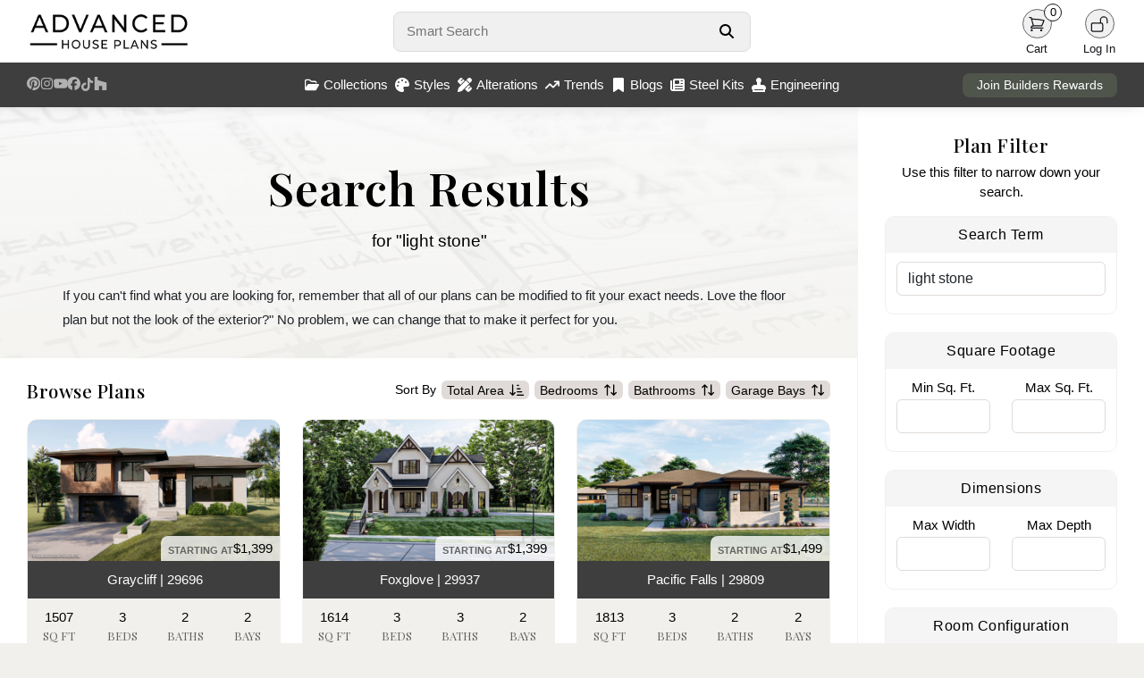

--- FILE ---
content_type: text/css
request_url: https://www.advancedhouseplans.com/build/assets/app-C2i5Ujg9.css
body_size: 22943
content:
@import"https://fonts.googleapis.com/css2?family=Playfair+Display:ital,wght@0,400..900;1,400..900&display=swap";@import"https://fonts.googleapis.com/css2?family=Roboto:ital,wght@0,100;0,300;0,400;0,500;0,700;0,900;1,100;1,300;1,400;1,500;1,700;1,900&display=swap";#sceneListToggle,#autorotateToggle{background:#3e3e3ecc!important}#titleBar .sceneName{padding:0;margin:0 0 0 5px;height:100%}#titleBar{display:flex!important;justify-content:center;align-items:center}#titleBar h1{font-size:1.2rem;line-height:1;margin:0;padding-bottom:10px;display:flex;justify-content:center}@media (max-width: 700px){#titleBar h1{font-size:.9rem}}#sceneList .scenes{background-color:#3e3e3e!important}.no-touch #sceneList .scene:hover,#sceneList .scene.current{background-color:#60665a!important}#sceneList .scene .text{width:100%;height:100%;padding:0 15px;line-height:30px;overflow:hidden;text-overflow:ellipsis;white-space:nowrap;font-size:.8rem}.link-hotspot-tooltip{background:#f1f0ec!important;color:#000!important;font-size:.9rem!important;letter-spacing:.5px!important}.tour a,.tour a:hover,.tour a:active,.tour a:visited{text-decoration:none;color:inherit}.tour #pano{position:absolute;top:0;left:0;width:100%;height:100vh;overflow:hidden}.tour #titleBar{position:absolute;top:0;left:0;right:40px;height:40px;text-align:center;background-color:#262626cc}.tour .mobile #titleBar{height:50px;right:50px}.tour body.fullscreen-enabled #titleBar{right:80px}.tour body.fullscreen-enabled.mobile #titleBar{right:100px}.tour body #titleBar{left:40px}.tour body.mobile #titleBar{left:50px}.tour #titleBar h1{width:100%;height:100%;line-height:30px;padding:5px;overflow:hidden;text-overflow:ellipsis;white-space:nowrap;-moz-user-select:text;-webkit-user-select:text;-ms-user-select:text;user-select:text}.tour .mobile #titleBar h1{line-height:40px}.tour .top-right-tools{position:absolute;top:0;right:0;display:flex}.tour #fullscreenToggle{flex:1;width:40px;height:40px;padding:5px;background-color:#171717cc}.tour .mobile #fullscreenToggle{width:50px;height:50px}.tour body.fullscreen-enabled #fullscreenToggle{display:block}.tour #fullscreenToggle .icon{position:absolute;top:6px;right:5px;width:28px;height:28px}.tour .mobile #fullscreenToggle .icon{top:10px;right:10px}.tour #fullscreenToggle .icon.on{display:none}.tour #fullscreenToggle .icon.off,.tour #fullscreenToggle.enabled .icon.on{display:block}.tour #fullscreenToggle.enabled .icon.off{display:none}.tour #autorotateToggle{flex:1;width:40px;height:40px;padding:5px;background-color:#171717cc}.tour .mobile #autorotateToggle{width:50px;height:50px}.tour body.fullscreen-enabled #autorotateToggle{right:40px}.tour body.fullscreen-enabled.mobile #autorotateToggle{right:50px}.tour #autorotateToggle .icon{width:30px;height:30px}.tour .mobile #autorotateToggle .icon{top:10px;right:10px}.tour #autorotateToggle .icon.on{display:none}.tour #autorotateToggle .icon.off,.tour #autorotateToggle.enabled .icon.on{display:block}.tour #autorotateToggle.enabled .icon.off{display:none}.tour #sceneListToggle{position:absolute;top:0;left:0;width:40px;height:40px;padding:5px;background-color:#171717cc}.tour .mobile #sceneListToggle{width:50px;height:50px}.tour #sceneListToggle .text{position:absolute;top:5px;left:15px;width:100%;line-height:30px}.tour #sceneListToggle .icon{position:absolute;top:5px;right:5px;width:30px;height:30px}.tour .mobile #sceneListToggle .icon{top:10px;right:10px}.tour #sceneListToggle .icon.on{display:none}.tour #sceneListToggle .icon.off,.tour #sceneListToggle.enabled .icon.on{display:block}.tour #sceneListToggle.enabled .icon.off{display:none}.tour #sceneList{position:absolute;top:0;left:-220px;padding-top:40px;width:220px;max-height:100%;overflow-x:hidden;overflow-y:auto;margin-left:0;-webkit-transition:margin-left .5s ease-in-out;transition:margin-left .5s ease-in-out}.tour .mobile #sceneList{padding-top:50px}.tour #sceneList .scenes{width:100%;background-color:#3a4454;background-color:#3a4454cc}.tour .mobile #sceneList{width:100%;height:100%;left:-100%}.tour .mobile #sceneList.enabled{margin-left:100%}.tour .mobile #sceneList .scenes{height:100%}.tour #sceneList.enabled{margin-left:220px}.tour #sceneList .scene{display:block;width:100%;height:30px}.tour .mobile #sceneList .scene{height:40px}.tour #sceneList .scene .text{width:100%;height:100%;padding:0 15px;line-height:30px;overflow:hidden;text-overflow:ellipsis;white-space:nowrap}.tour .mobile #sceneList .scene .text{line-height:40px}.tour .no-touch #sceneList .scene:hover,.tour #sceneList .scene.current{background-color:#677383;background-color:#677383cc}.tour body.single-scene #sceneList,.tour body.single-scene #sceneListToggle{display:none}.tour .link-hotspot{width:60px;height:60px;margin-left:-30px;margin-top:-30px;opacity:.9;-webkit-transition:opacity .2s;transition:opacity .2s}.tour .no-touch .link-hotspot:hover{opacity:1}.tour .mobile .link-hotspot{width:70px;height:70px}.tour .link-hotspot-icon{width:100%;height:100%;cursor:pointer}.tour .link-hotspot-tooltip{position:absolute;left:100%;top:14px;margin-left:3px;font-size:16px;max-width:300px;padding:8px 10px;border-radius:5px;background-color:#3a4454;background-color:#3a4454cc;color:#fff;white-space:nowrap;text-overflow:ellipsis;overflow:hidden;cursor:pointer;opacity:0;-ms-transform:translateX(-8px);-webkit-transform:translateX(-8px);transform:translate(-8px);-webkit-transition:-ms-transform .3s,-webkit-transform .3s,transform .3s,opacity .3s;transition:-ms-transform .3s,-webkit-transform .3s,transform .3s,opacity .3s}.tour .mobile .link-hotspot{top:19px}.tour .no-touch .link-hotspot:hover .link-hotspot-tooltip{opacity:1;-ms-transform:translateX(0);-webkit-transform:translateX(0);transform:translate(0)}.tour .link-hotspot-tooltip{pointer-events:none}.tour .no-touch .link-hotspot:hover .link-hotspot-tooltip{pointer-events:all}.tour .tooltip-fallback .link-hotspot-tooltip{display:none}.tour .no-touch .tooltip-fallback .link-hotspot:hover .link-hotspot-tooltip{display:block}.tour .info-hotspot{line-height:1.2em;opacity:.9;-webkit-transition:opacity .2s .2s;transition:opacity .2s .2s}.tour .no-touch .info-hotspot:hover{opacity:1;-webkit-transition:opacity .2s;transition:opacity .2s}.tour .info-hotspot.visible{opacity:1}.tour .info-hotspot .info-hotspot-header{width:40px;height:40px;border-radius:20px;background-color:#677383;cursor:pointer;-webkit-transition:width .3s ease-in-out .5s,border-radius .3s ease-in-out .5s;transition:width .3s ease-in-out .5s,border-radius .3s ease-in-out .5s}.tour .mobile .info-hotspot .info-hotspot-header{width:50px;height:50px;border-radius:25px}.tour .desktop.no-touch .info-hotspot .info-hotspot-header:hover{width:260px;border-radius:5px;-webkit-transition:width .3s ease-in-out,border-radius .3s ease-in-out;transition:width .3s ease-in-out,border-radius .3s ease-in-out}.tour .desktop .info-hotspot.visible .info-hotspot-header,.tour .desktop.no-touch .info-hotspot.visible .info-hotspot-header:hover{width:260px;border-radius:5px 0 0;-webkit-transition:width .3s ease-in-out,border-radius .3s ease-in-out;transition:width .3s ease-in-out,border-radius .3s ease-in-out}.tour .info-hotspot .info-hotspot-icon-wrapper{width:40px;height:40px}.tour .mobile .info-hotspot .info-hotspot-icon-wrapper{width:50px;height:50px}.tour .info-hotspot .info-hotspot-icon{width:90%;height:90%;margin:5%}.tour .info-hotspot .info-hotspot-title-wrapper{position:absolute;left:40px;top:0;width:0;height:40px;padding:0;overflow:hidden;-webkit-transition:width 0s .4s,padding 0s .4s;transition:width 0s .4s,padding 0s .4s}.tour .desktop .info-hotspot.visible .info-hotspot-title-wrapper,.tour .desktop.no-touch .info-hotspot .info-hotspot-header:hover .info-hotspot-title-wrapper{width:220px;padding:0 5px;-webkit-transition:width 0s .4s,padding 0s .4s;transition:width 0s .4s,padding 0s .4s}.tour .info-hotspot .info-hotspot-title-wrapper:before{content:"";display:inline-block;vertical-align:middle;height:100%}.tour .info-hotspot .info-hotspot-title{display:inline-block;vertical-align:middle;-moz-user-select:text;-webkit-user-select:text;-ms-user-select:text;user-select:text}.tour .info-hotspot .info-hotspot-close-wrapper{position:absolute;left:260px;top:0;height:40px;width:40px;border-top-right-radius:5px;background-color:#4e5868;visibility:hidden;-ms-transform:perspective(200px) rotateY(90deg);-webkit-transform:perspective(200px) rotateY(90deg);transform:perspective(200px) rotateY(90deg);-ms-transform-origin:0 50% 0;-webkit-transform-origin:0 50% 0;transform-origin:0 50% 0;-webkit-transition:-ms-transform .3s .3s,-webkit-transform .3s .3s,transform .3s .3s,visibility 0s .6s;transition:-ms-transform .3s .3s,-webkit-transform .3s .3s,transform .3s .3s,visibility 0s .6s}.tour .desktop .info-hotspot.visible .info-hotspot-close-wrapper{visibility:visible;-ms-transform:perspective(200px) rotateY(0deg);-webkit-transform:perspective(200px) rotateY(0deg);transform:perspective(200px) rotateY(0);-webkit-transition:-ms-transform .3s,-webkit-transform .3s,transform .3s,visibility 0s 0s;transition:-ms-transform .3s,-webkit-transform .3s,transform .3s,visibility 0s 0s}.tour .info-hotspot .info-hotspot-close-icon{width:70%;height:70%;margin:15%}.tour .info-hotspot .info-hotspot-text{position:absolute;width:300px;height:auto;max-height:200px;top:40px;left:0;padding:10px;background-color:#3a4454;border-bottom-right-radius:5px;border-bottom-left-radius:5px;overflow-y:auto;visibility:hidden;-ms-transform:perspective(200px) rotateX(-89.999deg);-webkit-transform:perspective(200px) rotateX(-89.999deg);transform:perspective(200px) rotateX(-89.999deg);-ms-transform-origin:50% 0 0;-webkit-transform-origin:50% 0 0;transform-origin:50% 0 0;-webkit-transition:-ms-transform .3s,-webkit-transform .3s,transform .3s,visibility 0s .3s;transition:-ms-transform .3s,-webkit-transform .3s,transform .3s,visibility 0s .3s;-moz-user-select:text;-webkit-user-select:text;-ms-user-select:text;user-select:text}.tour .desktop .info-hotspot.visible .info-hotspot-text{visibility:visible;-ms-transform:perspective(200px) rotateX(0deg);-webkit-transform:perspective(200px) rotateX(0deg);transform:perspective(200px) rotateX(0);-webkit-transition:-ms-transform .3s .3s,-webkit-transform .3s .3s,transform .3s .3s,visibility 0s 0s;transition:-ms-transform .3s .3s,-webkit-transform .3s .3s,transform .3s .3s,visibility 0s 0s}.tour .desktop .info-hotspot-modal{display:none}.tour .info-hotspot-modal{top:0;left:0;position:absolute;width:100%;height:100%;overflow:hidden;z-index:11000!important;background-color:#00000080;line-height:1.2em;opacity:0;visibility:hidden;-webkit-transition:opacity .2s ease-in-out .5s,visibility 0s .7s;transition:opacity .2s ease-in-out .5s,visibility 0s .7s}.tour .info-hotspot-modal.visible{opacity:1;visibility:visible;-webkit-transition:opacity .2s ease-in-out,visibility 0s 0s;transition:opacity .2s ease-in-out,visibility 0s 0s}.tour .info-hotspot-modal .info-hotspot-header{position:absolute;top:60px;left:10px;right:10px;width:auto;height:50px;background-color:#677383;background-color:#677383cc;opacity:0;-webkit-transition:opacity .3s ease-in-out .2s;transition:opacity .3s ease-in-out .2s}.tour .info-hotspot-modal.visible .info-hotspot-header{opacity:1;-webkit-transition:opacity .3s ease-in-out .2s;transition:opacity .3s ease-in-out .2s}.tour .info-hotspot-modal .info-hotspot-icon-wrapper{width:50px;height:50px}.tour .info-hotspot-modal .info-hotspot-icon{width:90%;height:90%;margin:5%}.tour .info-hotspot-modal .info-hotspot-title-wrapper{position:absolute;top:0;left:50px;right:50px;width:auto;height:50px;padding:0 10px}.tour .info-hotspot-modal .info-hotspot-title-wrapper:before{content:"";display:inline-block;vertical-align:middle;height:100%}.tour .info-hotspot-modal .info-hotspot-title{display:inline-block;vertical-align:middle;-moz-user-select:text;-webkit-user-select:text;-ms-user-select:text;user-select:text}.tour .info-hotspot-modal .info-hotspot-close-wrapper{position:absolute;top:0;right:0;width:50px;height:50px;background-color:#4e5868;background-color:#4e5868cc;cursor:pointer}.tour .info-hotspot-modal .info-hotspot-close-icon{width:70%;height:70%;margin:15%}.tour .info-hotspot-modal .info-hotspot-text{position:absolute;top:110px;bottom:10px;left:10px;right:10px;padding:10px;background-color:#3a4454;background-color:#3a4454cc;overflow-y:auto;opacity:0;-webkit-transition:opacity .3s ease-in-out;transition:opacity .3s ease-in-out;-moz-user-select:text;-webkit-user-select:text;-ms-user-select:text;user-select:text}.tour .info-hotspot-modal.visible .info-hotspot-text{opacity:1;-webkit-transition:opacity .3s ease-in-out .4s;transition:opacity .3s ease-in-out .4s}.tour .viewControlButton{display:none;position:absolute;bottom:0;left:50%;width:40px;height:40px;padding:5px;background-color:#677383;background-color:#677383cc}.tour body.view-control-buttons .viewControlButton{display:block}@media (max-width: 600px){.tour body.view-control-buttons .viewControlButton{display:none}}.tour .viewControlButton .icon{position:absolute;top:5px;right:5px;width:30px;height:30px}.tour .viewControlButton-1{margin-left:-145px}.tour .viewControlButton-2{margin-left:-95px}.tour .viewControlButton-3{margin-left:-45px}.tour .viewControlButton-4{margin-left:5px}.tour .viewControlButton-5{margin-left:55px}.tour .viewControlButton-6{margin-left:105px}.tour-holder{position:relative;width:100%;height:100%;z-index:5;background:#000}.tour-holder .iframe-placeholder{width:100%;height:100%;background:#252525;color:#fff;display:flex;justify-content:center;align-items:center}.tour-holder iframe{position:absolute;top:0;left:0;width:100%;height:100%;opacity:0;transition:opacity .5s ease-in-out}*{box-sizing:border-box}.shadowed{-webkit-box-shadow:0 0x 16px -6px rgba(0,0,0,.25);-moz-box-shadow:0 0 16px -6px rgba(0,0,0,.25);box-shadow:0 0 16px -6px #00000040}.no-select{-webkit-touch-callout:none;-webkit-user-select:none;-moz-user-select:none;-ms-user-select:none;user-select:none}.hidden{display:none!important}.form-error{display:inline-block;font-size:.9rem;color:#ec3232;margin-top:-2px;margin-left:5px}.form-group{margin-bottom:15px}.form-group label{margin-bottom:5px}.dark .form-control{background:#3e3e3e!important;color:#fff;border:1px solid rgb(100,100,100)}.sticky{position:sticky;top:0}.scroll-lock{height:100vh;width:100%;overflow:hidden}input::-webkit-outer-spin-button,input::-webkit-inner-spin-button{-webkit-appearance:none;margin:0}input[type=number]{-moz-appearance:textfield}@media print{.no-print{visibility:hidden}}.form-check label{font-weight:400}body{padding-bottom:440px;position:relative;background-color:#f1f0ec!important;min-height:calc(100vh + 440px);background-attachment:fixed;font-family:-apple-system,BlinkMacSystemFont,avenir next,avenir,segoe ui,helvetica neue,helvetica,Cantarell,Ubuntu,roboto,noto,arial,sans-serif;font-size:15px}body.dark{background:#2a2a2a!important}.content,.mobile-content{z-index:1}.content h1,.mobile-content h1{font-size:1.5rem;font-family:Playfair Display,serif;letter-spacing:.5px;text-align:center}.content h2,.mobile-content h2{font-size:1.3rem;font-family:Playfair Display,serif;letter-spacing:.5px}.content h3,.mobile-content h3{font-size:1.1rem;font-family:Playfair Display,serif;letter-spacing:.5px}.content h4,.mobile-content h4{font-size:1rem;font-family:Playfair Display,serif;letter-spacing:.5px}.fa-pinterest-p:hover{color:#e60023}.fa-instagram:hover{color:#8134af}.fa-youtube:hover{color:red}.fa-facebook:hover{color:#1877f2}.fa-tiktok:hover{color:#ff0050}.fa-houzz:hover{color:#4dbc15}.nav-holder nav{width:100%;background:#fff;color:#fff;transition:.2s all;z-index:5;position:relative}.nav-holder nav a{color:#fff;text-decoration:none}.dark .nav-holder nav{background:#15141a}#collections-row{padding:20px 24px}#collections-row h1{margin-bottom:20px}#collections-row a{text-decoration:none;color:#000}.dark #collections-row{border-right:1px solid #3e3e3e}.collections-panel{position:absolute;bottom:20px;height:220px;width:100%;left:0;transition:.1s all;z-index:-1;background:#3e3e3e;padding:14px 12px 12px}.collections-panel .top{display:flex;justify-content:space-evenly;gap:8px}.collections-panel .bottom{display:flex;justify-content:center}.collections-panel .bottom a{text-decoration:underline}.collections-panel .menu-collection{margin-bottom:12px;width:100%;flex:1;height:calc(100% - 10px)}.collections-panel .menu-collection .image img{width:100%;height:120px;object-fit:cover;border-top-left-radius:12px;border-top-right-radius:12px}.collections-panel .menu-collection .name{text-align:center;padding:8px;background:#252525;border-bottom-left-radius:12px;border-bottom-right-radius:12px;height:calc(100% - 120px);display:flex;justify-content:center;align-items:center}.collections-panel .menu-collection:hover .name{background:#60665a;transition:.2s all}.menu-open{top:120px;-webkit-box-shadow:0 0x 16px -6px rgba(0,0,0,.35);-moz-box-shadow:0 0 16px -6px rgba(0,0,0,.35);box-shadow:0 0 16px -6px #00000059}@media (max-width: 1260px){.collections-panel{height:240px!important}}.top-nav{height:70px;display:flex;justify-content:space-between;align-items:center;z-index:5;background:#fff}.top-nav a{text-decoration:none}.dark .top-nav{background:#252525}.top-nav .logo{flex:1}.top-nav .logo img{margin-left:20px;height:50px;width:auto}.search{flex:3;display:flex;justify-content:center;position:relative}.search-form{background:#f0f0f0;border:1px solid rgb(224,219,217);height:45px;display:flex;justify-content:center;align-items:center;padding:0 12px;border-radius:8px;width:400px;position:relative}.search-form button{width:30px;color:#000;border:none;background:none;display:flex;justify-content:flex-end;align-items:center}.search-form button svg{width:16px}.search-form input{width:100%;background:none;border:none;outline:none;color:#000}@media (max-width: 1200px){.search-form{width:100%}}.dark .search-form{background:#3e3e3e;border:1px solid #3e3e3e}.dark .search-form button{color:#fff}.dark .search-form button svg{color:#fff}.dark .search-form input{color:#fff}.user-button{display:flex;flex-direction:column;align-items:center;cursor:pointer;margin-right:30px;position:relative;width:40px}.user-menu{flex:1;display:flex;justify-content:flex-end;align-items:flex-end}.item-count{background:#fff;border:1px solid #15141A;position:absolute;top:-2px;right:-8px;width:20px;height:20px;border-radius:50%;color:#000;font-size:.8rem;display:flex;justify-content:center;align-items:center;padding-bottom:2px}.tour-frame{width:100%;height:100%}.user-icon{background:#f0f0f0;color:#15141a;width:33px;height:33px;display:flex;justify-content:center;align-items:center;border-radius:50%;cursor:pointer;margin-top:4px;border:1px solid rgb(100,100,100)}.user-icon svg{width:20px}@media (max-width: 850px){.user-icon{width:24px;height:24px}.user-icon svg{width:14px!important}.user-button{margin-right:14px}}.hours{display:flex;flex-direction:column;align-items:center}.hours img{margin-bottom:30px}.contact-row{padding:20px 0 40px;display:flex;justify-content:space-between;gap:20px}.contact-row .contact-method{background:#f1f0ec;width:100%;border-radius:10px;padding:20px;display:flex;flex-direction:column;justify-content:center;align-items:center;flex:2;margin-bottom:20px}.contact-row .contact-method:first-child{flex:1}.contact-row .contact-method:last-child{flex:1}.dark .contact-method{background:#252525}.dark .user-icon{background:#3e3e3e;color:#fff;border:1px solid #40404f}.user-icon:hover{background:#60665a;color:#fff;border:1px solid #60665A}.user-label{font-size:.8rem;margin-top:2px;color:#15141a;font-weight:500}.dark .user-label{color:#fff}.quick-results{position:absolute;top:48px;background:#fff;border:1px solid rgb(220,220,220);left:0;width:400px;color:#000;max-height:300px;overflow-y:auto;border-radius:6px;z-index:4}.quick-results a{color:#000}.quick-results .result-item{padding:6px 10px;color:#000}.quick-results .result-item a{color:#000;text-decoration:none}.quick-results .result-item:hover{background:#60665a!important;color:#fff!important}.quick-results a{color:#000;text-decoration:none}.dark .quick-results{background:#303034;color:#fff;border:1px solid #303034}.dark .quick-results a{color:#fff}.quick-results::-webkit-scrollbar{width:8px;-webkit-box-shadow:inset 0 0 6px rgba(0,0,0,.3)}.quick-results::-webkit-scrollbar-thumb{background-color:#708090;border-radius:6px}.bottom-nav{height:50px;display:flex;justify-content:space-between;background:#3e3e3e;z-index:2}.bottom-nav .social-menu{flex:1;display:flex;gap:19px;align-items:center;padding-left:30px;font-size:.9rem}.bottom-nav .social-menu a{color:#fff9}.bottom-nav .center-menu{flex:4;display:flex;justify-content:center;gap:40px;align-items:center}.bottom-nav .center-menu a{height:100%;color:#fff;text-decoration:none}.bottom-nav .center-menu .menu-item{color:#fff;height:100%;display:flex;align-items:center;cursor:pointer;border:4px solid #3e3e3e;white-space:nowrap}.bottom-nav .center-menu .menu-item i{margin-right:5px}.bottom-nav .center-menu .menu-item:hover{border-bottom:4px solid #60665A}.bottom-nav .rewards-status{flex:1;display:flex;justify-content:flex-end;align-items:center;padding-right:30px}.bottom-nav .rewards-status button{background:#40404f;color:#fff;border:none;padding:3px 16px;border-radius:8px;font-size:.9rem;font-weight:500;width:100%;background:#50554c}@media (max-width: 1030px){.social-menu{display:none!important}}@media (max-width: 1130px){.rewards-status button{font-size:.7rem!important}}.compare-column{font-size:.9rem}.compare-column .plan-pricing{padding:20px;font-size:1.1rem;border:1px solid rgb(240,240,240);text-align:center;border-bottom-left-radius:10px;border-bottom-right-radius:10px}.compare-column button{width:100%;border:none;background:#c43a3a;color:#fff;padding:8px;border-top-left-radius:10px;border-top-right-radius:10px}.compare-column img{max-width:100%}.compare-column .plan-name{font-size:1.2rem}.compare-column a{text-decoration:none;color:#fff}.content{padding:0}.dark .content{background:#2a2a2a!important}.filter{background:#15141a;height:700px;border-top-left-radius:10px;border-bottom-left-radius:10px;padding:24px;z-index:1}.filter label{color:#fff;text-transform:uppercase;font-size:.8rem;margin-bottom:5px}.filter input{color:#000}.featured-plan{height:700px;background-size:cover;background-position:center;border-top-right-radius:10px;border-bottom-right-radius:10px;position:relative}.featured-plan .featured-plan-text{background-image:linear-gradient(to bottom,#0000,#000);height:400px;color:#fff;display:flex;align-items:flex-end;padding:30px;position:absolute;bottom:0;border-bottom-right-radius:10px}.image-grid{padding:0;display:flex;width:100%;gap:5px;justify-content:center;background:#3e3e3e;background-size:cover;position:relative;z-index:1}.image-grid .background-fader{background:#161616e6;height:100%;width:100%;position:absolute;top:0;left:0;z-index:1;-webkit-backdrop-filter:blur(6px);backdrop-filter:blur(6px)}.image-grid .grid-image-container{height:100%;overflow:hidden}.image-grid .left{flex:8;max-width:1200px;z-index:2}.image-grid .right{display:flex;flex:5;flex-direction:column;gap:5px;align-items:stretch;z-index:2;position:relative}.image-grid .right .top{flex:3;position:relative;z-index:2}.image-grid .right .top img{max-height:450px}.image-grid .right .bottom{display:flex;flex:1;gap:5px;max-height:220px}.image-grid .right .bottom .bottom-left{flex:1}.image-grid .right .bottom .bottom-right{position:relative;display:flex;flex-direction:column;flex:1}.image-grid .right .bottom .bottom-right .more-images{cursor:pointer;width:100%;height:100%;background:#141414cc;color:#fff;position:absolute;z-index:2;top:0;display:flex;justify-content:center;align-items:center;font-size:2.5rem}.image-grid img{width:100%;height:100%;object-fit:cover;cursor:pointer;transition:.4s all;z-index:2}.image-grid img:hover{transform:scale(1.01)}.carousel{position:fixed;top:0;left:0;width:100vw;height:100%;background-color:#141414f2;z-index:5;-webkit-backdrop-filter:blur(6px);backdrop-filter:blur(6px)}.carousel .top-toolbar{background:#3e3e3e;color:#fff;position:absolute;top:0;left:0;width:100%;height:40px;z-index:999;display:flex;justify-content:center;align-items:center}.carousel .carousel-close-button{color:#fff;position:absolute;right:20px;top:5px;cursor:pointer}.carousel .carousel-close-button svg{height:30px;fill:currentColor}.carousel .carousel-close-button:hover{color:red}.carousel .carousel-image-counter{color:#fff;padding:5px;background-color:#00000080;border-radius:20px;position:absolute;left:calc(50% - 80px);width:160px;z-index:4;display:flex;justify-content:center;align-items:center;top:20px}.carousel .carousel-button{position:absolute;height:70px;width:70px;top:calc(50% - 35px);cursor:pointer;z-index:6;font-size:3rem;display:flex;justify-content:center;align-items:center;color:#ffffff80;background:#0000004d;outline:none;border:none;border-radius:6px}.carousel .carousel-button svg{fill:currentColor;width:100%;height:100%}.carousel .carousel-button:hover{color:#fff;background-color:#0006}.carousel .carousel-button:focus{outline:1px solid black}.carousel .prev{left:10px}.carousel .next{right:10px}.carousel .slide{position:absolute;opacity:0;top:40px;left:0;width:100%;height:calc(100% - 40px);padding:10px;transition:.2s opacity ease-in-out}.carousel .slide .image-title{position:absolute;color:#fff;bottom:20px;left:calc(50% - 250px);width:500px;padding:5px;background-color:#00000080;border-radius:20px;text-align:center}.carousel .slide img{width:100%;height:100%;object-fit:contain}.carousel .slide-active{opacity:1;z-index:2}.carousel .carousel-close{font-size:2rem;color:#fff;position:absolute;right:15px;top:0;color:#ffffff80;background-color:#0000004d;width:70px;height:70px;display:flex;justify-content:center;align-items:center;border-radius:6px;z-index:10;cursor:pointer}.carousel .carousel-close svg{fill:currentColor;width:100%;height:100%}.carousel .carousel-close:hover{color:#fff;background:#0006}.carousel .carousel-close:focus{border:1px solid black}.plan-name{height:60px;width:100%;background:#3e3e3e;color:#fff;display:flex;justify-content:center;align-items:center;font-family:Playfair Display,serif;font-size:1.5rem;letter-spacing:1px;padding-bottom:5px;position:relative}.ahp-card{background:#fff;color:#000;padding-top:30px}.plan-card{padding:40px 60px}@media (max-width: 1300px){.plan-card{padding:40px 16px}}@media (max-width: 991px){.plan-card{padding:20px 8px}}.ahp-card-inner{padding:0 20px}.ahp-card-inner h2{margin-top:-10px;margin-bottom:20px;text-align:Center}.dark .ahp-card{background:#252525;color:#fff}.dark .form-select{background:#3e3e3e url("data:image/svg+xml,%3csvg xmlns='http://www.w3.org/2000/svg' viewBox='0 0 4 5'%3e%3cpath fill='white' d='M2 0L0 2h4zm0 5L0 3h4z'/%3e%3c/svg%3e") no-repeat right .75rem center/8px 10px!important}.dark ::placeholder{color:#fff6}.plan-info{margin:0 auto;padding-top:0;position:relative}.seo-title{padding:0 30px 20px}.seo-title h1{text-align:left}.quick-stats{background:#f5f5f5;margin:0 30px;border-radius:10px;border:1px solid rgb(224,219,217);padding:12px 0}.quick-stats .stat{padding:12px 6px;flex:1;text-align:center}.quick-stats .stat .number{font-size:1.1rem;margin-bottom:5px}.quick-stats .stat .label{text-transform:uppercase;font-size:.9rem;color:#646464;font-family:Playfair Display,serif;letter-spacing:1px}.dark .quick-stats{background:#3e3e3e;color:#fff;border:none}.dark .quick-stats .label{color:#d2d2d2}.floor-plan-images{padding:30px}.floor-plan-images .floor-plan-image{border:1px solid rgb(224,219,217);text-align:center;margin-top:20px;background:#f5f5f5;padding:10px;border-radius:10px}.floor-plan-images .floor-plan-image .label{text-align:center;border-bottom:1px solid rgb(224,219,217);padding:5px;text-transform:uppercase;font-weight:500;font-size:.9rem;margin-bottom:20px;position:relative;display:flex;align-items:center;flex-direction:column}.floor-plan-images .floor-plan-image .label .reverse-images{margin:6px 0 4px;padding:4px 8px;border:1px solid rgb(220,220,220);border-radius:4px;background:#e0dbd9}.floor-plan-images .floor-plan-image img{width:auto;height:auto;max-width:100%;max-height:90vh;margin-bottom:10px}.helpful-tools{background:#60665a;color:#fff;display:flex;gap:8px;padding:6px;justify-content:space-evenly}.helpful-tools .tool-container{flex:1;width:100%}.helpful-tools a{color:#fff;text-decoration:none;width:100%}.helpful-tools .helpful-tool{width:100%;background:#ffffff1a;text-align:center;border-radius:8px;padding:8px;height:100%}.helpful-tools .helpful-tool .helpful-tool-icon{font-size:1.5rem;padding:4px}.helpful-tools .helpful-tool .helpful-tool-label{font-size:.9rem}.dark .floor-plan-images .floor-plan-image{background:#3e3e3e;color:#fff;border:none}.dark .floor-plan-images .floor-plan-image .label{border-bottom:1px solid #2a2a2a}.video-tour{padding:30px}.video-tour h2{margin-bottom:20px}.video-tour .youtube-player{position:relative;padding-bottom:56.25%;height:0;overflow:hidden;width:100%;background:#000}.video-tour .youtube-player iframe{position:absolute;top:0;left:0;width:100%;height:100%;z-index:1;background:transparent}@media (max-width: 600px){.video-tour{padding:20px 16px 30px!important}}.description{padding:30px}.description h2{margin-bottom:20px}.construction-specs{padding:30px}.related-plans{padding:30px;margin-top:20px}.related-plans h2{margin-bottom:20px}.whats-included{padding:30px}.whats-included h2{margin-bottom:20px}.whats-included img{border:1px solid lightgrey;width:100%;height:auto;margin:20px 0}.whats-included .col-sm-6{display:flex;flex-direction:column;justify-content:space-between}table{width:100%;margin-top:20px;border:1px solid rgb(230,230,230)}table svg{height:16px;width:16px;fill:#258bf3;cursor:pointer}table td{padding:8px}table tr{border:1px solid rgb(240,240,240);background:#fff}table .row-header{background:#f0f0f0!important;font-weight:500}table .row-header svg{margin-bottom:2px;margin-left:4px;fill:currentColor;width:12px;height:12px}table .dark .row-header{background:#40404f!important;color:#fff}table .row-sub-header{background:#e0dbd9!important}table .right{text-align:right}table .notice{font-size:.8rem;font-style:italic}table a{color:#559bf6;text-decoration:none}table a:hover{text-decoration:underline}.dark table tr{background:#2a2a2a;border:1px solid rgba(0,0,0,.2)}.dark table .row-header{background:#303034!important;color:#fff}.dark table .row-sub-header{background:#00000040!important}.footer{background:#3e3e3e;height:390px;width:100%;position:absolute;bottom:50px;z-index:2;padding:50px}.footer h3{color:#fff}.footer .footer-logo{width:100%;height:300px;display:flex;justify-content:center;align-items:center}.footer img{max-width:100%;max-height:250px}.footer a{display:block;color:#fff;margin:20px 0;text-decoration:none}.website-copyright{height:50px;width:100%;position:absolute;bottom:0;display:flex;justify-content:center;align-items:center;background:#252525;color:#fff;font-size:.8rem;text-transform:uppercase;z-index:2}.example-image{background:#fafafa;display:flex;justify-content:center;align-items:center;padding:20px;border-radius:10px;height:550px}.example-image img{max-height:100%}.dark .example-image{background:#252525}@media (max-width: 600px){.example-image{height:auto}}.ahp-modal{width:100%;height:100vh;position:fixed;top:0;left:0;background:#000c;z-index:99;padding:30px}.ahp-modal .modal-inner{background:#fff;max-width:100%;width:600px;padding:20px 40px;position:relative;display:flex;flex-direction:column;border-radius:10px;margin:0 auto}.ahp-modal .modal-inner .close-button{position:absolute;top:10px;right:20px;color:#f13b3b;cursor:pointer;font-size:24px}.ahp-modal .modal-inner .modal-top{text-align:center;color:#60665a;border-bottom:1px solid rgb(240,240,240);padding-bottom:15px;margin-bottom:15px;font-family:Playfair Display,serif;font-size:1.5rem}.ahp-modal .modal-inner .modal-bottom{text-align:center;margin-top:30px}.ahp-modal .modal-inner .modal-actions button{width:100%;margin-top:10px}.btn-primary{background:#60665a!important;border:1px solid #60665A}.btn-success{background:#50554c!important;border:1px solid #50554c!important;transition:.2s all}.btn-success:hover{background:#252525}.btn-primary:hover{background:#4c5248!important;border:1px solid #4c5248}.login-mode{margin-bottom:20px;border-bottom:1px solid rgb(240,240,240)}.login-mode button{padding:10px;background:none;border:none}.login-mode .active-button{border-bottom:3px solid #60665A;color:#000}.login-form{padding:0}.login-form label{font-weight:500}.login-form .form-group{margin-bottom:15px}.login-form button{width:100%;margin-top:15px}.login-form .checklist-item{display:flex;font-size:.9rem;padding-left:10px}.login-form .checklist-item i{margin-right:5px}.login-form .checklist-item .bad{color:red}.login-form .checklist-item .good{color:green}.input-container{position:relative}.input-container .show-password{position:absolute;height:100%;top:0;right:0;background:none;outline:none;border:none;width:30px;margin-top:0;padding-right:10px;display:flex;align-items:center;cursor:pointer;padding-top:3px}.input-container .show-password svg{height:55%;stroke:#0009}.input-container .show-password svg:hover{stroke:#000}.search-results{margin:0 auto}.container-fluid{padding:0}.home-hero h1{font-size:3.1rem;margin-bottom:20px;color:#fff;text-shadow:1px 1px 2px #000000,0 0 1em rgba(0,0,0,.68),0 0 .2em rgba(31,31,31,.55)}.home-hero .subtitle{text-shadow:1px 1px 2px #000000,0 0 1em rgba(0,0,0,.68),0 0 .2em rgba(31,31,31,.55)}.home-hero .description{max-height:500px;overflow:hidden;margin:0 40px 12px;line-height:1.8;position:relative;transition:.3s all}.home-hero .description .page-header{padding:0;margin-bottom:30px}.home-hero .image{height:550px!important;width:100%;background-position:center;background-size:cover;position:relative;display:flex;flex-direction:column;justify-content:center}.home-hero .image .hero-fader{height:100%;width:100%;background:#2e2f2d3d;position:absolute;top:0;left:0}.home-hero .image .collection-plan-info{position:absolute;bottom:0;right:0;background:#3e3e3ecc;padding:4px 24px;border-top-left-radius:6px}.home-hero .image .collection-plan-info a{color:#fff;text-decoration:none;text-transform:uppercase;font-weight:500;font-size:.8rem;letter-spacing:.5px}.home-hero .image .collection-plan-info a:hover{text-decoration:underline}.collection-hero h1{font-size:3.1rem;margin-bottom:20px}.collection-hero .description{max-height:500px;overflow:hidden;margin:0 40px;line-height:1.8;position:relative;transition:.3s all}.collection-hero .description .page-header{padding:0;margin-bottom:30px}.collection-hero .image{height:450px;width:100%;background-position:center;background-size:cover;position:relative}.collection-hero .image img{width:100%;height:100%;object-fit:cover}.collection-hero .image .collection-plan-info{position:absolute;bottom:0;right:0;background:#3e3e3ecc;padding:4px 24px;border-top-left-radius:6px}.collection-hero .image .collection-plan-info a{color:#fff;text-decoration:none;text-transform:uppercase;font-weight:500;font-size:.8rem;letter-spacing:.5px}.collection-hero .image .collection-plan-info a:hover{text-decoration:underline}.dark .collection-hero{background:#3e3e3e!important}@media (max-width: 1100px){.collection-hero .image{height:250px}}@media (max-width: 600px){.collection-hero .page-header{margin-bottom:0!important}.collection-hero .description{padding:1.5rem;margin:0}}.read-more-description{position:absolute;bottom:0;width:100%;text-align:center;height:90px;padding:10px;background:linear-gradient(to bottom,#f1f0ec00,#f1f0ec);display:flex;justify-content:center;align-items:flex-end;margin-left:-20px}.read-more-description button{background:#50554c;color:#fff;border:1px solid #50554c;border-radius:8px}.dark .read-more-description{background:linear-gradient(to bottom,#3e3e3e00,#3e3e3e)}.jump-to-style{padding:0 40px 20px;border-right:1px solid #f1f0ec}.jump-to-style h2{text-align:center;margin-bottom:20px}.jump-to-style a{color:#fff;text-decoration:none}.jump-to-style .style-name{border-bottom-right-radius:10px;border-bottom-left-radius:10px}.dark .jump-to-style{border-right:1px solid #3e3e3e}.dark .collection-hero{background:#15141a;color:#fff}.search-results .results{background:#fff;color:#000;padding:30px;position:relative;min-height:80vh;border-right:1px solid #f1f0ec}.search-hero{padding-top:30px}.dark .search-results .results{background:#2a2a2a;color:#fff;border-right:1px solid #3e3e3e}.filter-tools{position:absolute;top:25px;right:30px;font-size:.9rem;display:flex}.filter-tools button{font-size:.9rem;border:#40404f;padding:2px 6px;background:#e0dbd9;border-radius:6px;margin-left:6px;display:flex;justify-content:center;align-items:center;line-height:1rem}.filter-tools button .sort-icons{display:inline-flex;padding-left:6px}.dark .filter-tools button{background:#3e3e3e;color:#fff}@media (max-width: 740px){.filter-tools{display:none}}.results h1{margin-bottom:20px}.results h2{margin-bottom:20px;margin-top:-6px}#filterForm{height:100%}.mode-toggle{padding:20px;background:#50554c;z-index:4;display:flex;flex-direction:column;align-items:center;color:#fff}.mode-toggle .switch-outer{cursor:pointer;background:#fff;height:20px;width:60px;border-radius:10px;padding:1px 2px;display:flex;justify-content:flex-start;transition:.2s all;margin-top:15px}.mode-toggle .switch-outer .toggle-ball{height:18px;width:32px;border-radius:50px;background:#3e3e3e}.mode-toggle .switch-outer .toggleBall:hover{background:#50554c}.mode-toggle .switched{justify-content:flex-end}.results-filter{background:#fff;color:#000;padding:30px;text-align:center;max-height:100%;overflow:hidden;z-index:2}.results-filter .collection-column{text-align:left}.results-filter .collection-header{position:relative;cursor:pointer}.results-filter .collection-header:hover{color:#fff;transition:.2s all}.results-filter .collection-header h3{text-align:left!important;width:calc(100% + 26px);margin-left:-13px;padding-left:20px;margin-bottom:0}.results-filter .collection-header button{position:absolute;top:0;right:10px;height:calc(100% - 4px);border:none;background:none;outline:none}.results-filter .collection-header button svg{height:12px}.results-filter .rounded-collection-header:hover{color:#fff;transition:.2s all}.results-filter .rounded-collection-header:hover button{color:#fff!important;fill:#fff}.results-filter .rounded-collection-header h3{border-radius:9px!important;cursor:pointer}.results-filter .rounded-collection-header h3:hover{background:#60665a;color:#fff;transition:.2s all}.results-filter h3{font-family:-apple-system,BlinkMacSystemFont,avenir next,avenir,segoe ui,helvetica neue,helvetica,Cantarell,Ubuntu,roboto,noto,arial,sans-serif;font-size:1rem;border-bottom:1px solid rgb(245,245,245);padding-bottom:10px;padding-top:10px;border-top-left-radius:9px;border-top-right-radius:9px;margin-bottom:10px;text-align:center;margin-top:0;background:#f5f5f5}.results-filter .form-group{margin-bottom:20px}.results-filter .form-group label{margin-bottom:2px}.results-filter input{background:#fff;border:1px solid rgb(224,219,217)}.results-filter input[type=checkbox]:checked{background:#60665a;border-color:#60665a}.home-right .results-filter{height:auto}.ht-container{height:100vh;background:#50554c;padding:10px;display:flex;flex-direction:column;justify-content:space-evenly;gap:10px}.ht-container .ht{cursor:pointer;border-radius:10px;border-top:1px solid #f1f0ec;background-color:#f1f0ec;height:100%;overflow:hidden;position:relative;transition:transform .3s ease}.ht-container .ht .house-image{width:100%;height:60%;background-size:cover;background-position:center;position:absolute;left:0;top:0;transition:filter .5s ease}.ht-container .ht .house-image img{width:100%;height:100%;object-fit:cover}.ht-container .ht .ht-content{width:100%;height:40%;position:absolute;text-align:center;right:0;top:60%;padding:15px;box-sizing:border-box;display:flex;flex-direction:column;justify-content:center;align-items:center;background-color:#ffffffe6}.ht-container .ht h2{font-size:1.2em;color:#333;margin:0 0 10px}.ht-container .ht p{font-size:.9em;color:#666;margin:0 0 15px}.ht-container .ht .cta-button{background-color:#4caf50;color:#fff;border:none;padding:8px 15px;text-align:center;text-decoration:none;display:inline-block;font-size:.9em;border-radius:5px;cursor:pointer;transition:background-color .3s ease}.ht-container .ht .cta-button:hover{background-color:#45a049}@media (max-width: 400px){.ht-container .ht .house-image{width:100%;height:60%}.ht-container .ht .ad-content{width:100%;height:40%;top:60%;background-color:#fffffff2}}.dark .ad-container{color:#fff;background-color:#252525}.dark .ad-container .ad{border:1px solid #3e3e3e}.dark .ad-container .ad p{color:#fff}.dark .ad-container .ad-content{background-color:#3e3e3e;color:#fff!important}.dark .ad-container .ad-content h2{color:#fff}.more-info{background:#f1f0ec;color:#000;padding:40px;margin:40px -40px -40px}.more-info h3{font-family:-apple-system,BlinkMacSystemFont,avenir next,avenir,segoe ui,helvetica neue,helvetica,Cantarell,Ubuntu,roboto,noto,arial,sans-serif;font-size:1rem}.dark .more-info{background:#252525;color:#fff}.filter-box{border:1px solid rgb(240,240,240);width:100%;margin-left:0;border-radius:10px;margin-bottom:20px}.dark .results-filter{background:#252525;color:#fff}.dark .results-filter h3{border-top:1px solid #40404f;border-bottom:1px solid #40404f;background:#3e3e3e}.dark .results-filter input{background:#303034;border:1px solid #2a2a2a}.dark .results-filter .filter-box{border:1px solid #3e3e3e}.plan-block{width:100%;border:1px solid #f1f0ec;margin-bottom:20px;border-radius:12px;position:relative}.plan-block a{color:#000;text-decoration:none}.plan-block .plan-block-badges{position:absolute;top:8px;left:6px;z-index:3;display:flex;gap:4px}.plan-block .plan-block-badges .plan-badge{width:36px;height:36px;background:#0006;font-size:1.1rem;border-radius:6px;display:flex;justify-content:center;align-items:center;color:#fff}.plan-block .plan-block-image{width:100%;position:relative;height:0;padding-top:56.25%;overflow:hidden;border-top-left-radius:10px;border-top-right-radius:10px;z-index:1}.plan-block .plan-block-image img{position:absolute;top:50%;left:50%;width:calc(100% + 3px);height:auto;transform:translate(-50%,-50%);z-index:1}.plan-block .plan-block-image .cost-info{z-index:4;background:#fffc;color:#000;position:absolute;bottom:0;right:0;display:flex;padding:3px 8px;align-items:center;gap:8px;border-top-left-radius:8px}.plan-block .plan-block-image .cost-info .from{font-size:.7rem;text-transform:uppercase;font-weight:700;margin-top:.15rem;color:#646464}.plan-block .plan-block-image .cost-info .cost{font-weight:500}.plan-block .plan-block-name{background-color:#3e3e3e;color:#fff;text-align:center;padding:10px 10px 10px 14px}.plan-block .plan-block-stats{display:flex;justify-content:space-between;background:#e1e0dc;gap:1px}.plan-block .plan-block-stats .stat{width:100%;background:#f1f0ec;color:#000;display:flex;flex-direction:column;align-items:center;padding:10px}.plan-block .plan-block-stats .stat .label{font-size:.8rem;text-transform:uppercase;color:#646464;font-family:Playfair Display,serif}.plan-block .customize-plan-banner{background:#dcd9d6;padding:8px;text-align:center;color:#646464;text-transform:uppercase;font-weight:600;font-size:.8rem;border-radius:0 0 10px 10px;transition:.3s all ease-in-out}.plan-block .customize-plan-banner:hover{color:#fff;background:#60665a}@media (min-width: 768px){.plan-badge{position:relative}.plan-badge:hover:after{content:attr(title);position:absolute;left:calc(100% + 6px);top:50%;transform:translateY(-50%);padding:4px 8px;background-color:#000c;color:#fff;border-radius:4px;font-size:12px;white-space:nowrap;z-index:10}.plan-badge:hover:before{content:"";position:absolute;right:-10px;top:50%;transform:translateY(-50%) rotate(-90deg);border:5px solid transparent;border-top-color:#0006}}.tag{position:absolute;top:0;right:0;z-index:2;background:#da5252cc;padding:2px 8px;font-size:.8rem;color:#fff;border-bottom-left-radius:10px;letter-spacing:.5px}.dark .plan-block{border:1px solid #3e3e3e}.dark .plan-block .plan-block-stats{background:#303034}.dark .plan-block .plan-block-name{background-color:#252525}.dark .plan-block .stat{background:#3e3e3e;color:#fff}.dark .plan-block .stat .label{color:#d2d2d2}.plan-block:hover .plan-block-name{background:#60665a;transition:.2s all}a.page-link,button.page-link{background:#fff;color:#646464}.dark .page-link{border:1px solid rgb(110,110,110)}.dark a.page-link,.dark button.page-link{background:#3e3e3e;color:#fff}.ahp-pagination{display:flex;flex-direction:column;align-items:center}.pagination .active .page-link{background:#50554c!important;border:1px solid #50554c}.check-row{text-align:center;margin-bottom:20px}.check-row label{margin-bottom:6px}.no-plans{padding:50px 20px}.expand-filter-options{text-align:center;width:100%;background:#303034;color:#fff;border:none;padding:8px}.dark .expand-filter-options{background:#40404f}#style-options{box-sizing:border-box;height:0;overflow:hidden;transition:.2s height;background:#40404f;padding:0 10px;color:#fff}.filter-button{width:100%;background:#60665a;color:#fff;border:none;padding:8px;border-radius:6px;margin-top:20px}.tools{display:flex;background:#50554c;padding:15px;color:#fff;height:90px}.tools a{color:#fff;text-decoration:none}.tools .tool{flex:1;text-align:center;display:flex;justify-content:center}.tools .tool button{border:none;border-radius:10px;width:50px;height:40px;margin-bottom:5px;display:flex;justify-content:center;align-items:center;background:#e6e6e6;color:#000}.tools .tool button svg{height:20px;width:20px;fill:currentColor}.tools .tool button i{height:20px;width:20px;font-size:20px}.tools .tool button:hover{background:#60665a;color:#fff}.tools .tool .label{text-transform:uppercase;font-size:.7rem;letter-spacing:1px}.purchase-container{background:#fff;overflow:hidden;margin-bottom:20px;height:100vh}#purchaseButton{transition:.2s all;bottom:40px;opacity:0}.purchase-button-visible{opacity:1!important}.purchase-options{background:#f1f0ec;padding:20px 25px;color:#000;text-align:center;height:calc(100% - 90px);overflow-y:auto}.purchase-options .price{color:#2aad2a;font-size:3.32rem;margin-bottom:16px}.purchase-options select{margin-bottom:15px;font-size:.95rem}.purchase-options button{width:100%;margin-top:10px}.mobile .purchase-options{height:calc(100% - 50px)}.payment-badges{display:flex;gap:15px;margin-bottom:25px;justify-content:space-evenly;margin-top:10px}.payment-badges .badge{background:#fff;width:100%;padding:0;flex:1;display:flex;justify-content:center;align-items:center;height:28px;overflow:hidden}.payment-badges .badge img{object-fit:contain;width:95%;height:95%}.dark .purchase-options{background:#3e3e3e!important;color:#fff}.dark .purchase-options select{background:#252525 url("data:image/svg+xml,%3csvg xmlns='http://www.w3.org/2000/svg' viewBox='0 0 4 5'%3e%3cpath fill='white' d='M2 0L0 2h4zm0 5L0 3h4z'/%3e%3c/svg%3e") no-repeat right .75rem center/8px 10px!important}.dark .purchase-options .btn{background:#60665a}.dark .purchase-options .btn:hover{background:#54594e!important;border:1px solid rgb(84,89,78)!important}.no-plans-message{height:100%;display:flex;justify-content:center;align-items:center;font-size:1.2rem;margin-top:100px}.cost-estimator{background:#f0f0f0;margin-top:30px;padding:20px;border-radius:15px;border:1px solid rgb(220,220,220)}.cost-estimator h3{text-align:center;margin-bottom:20px}.cost-estimator .estimator-form{border-top:1px solid rgb(220,220,220);border-bottom:1px solid rgb(220,220,220);padding:20px 0}.cost-estimator .estimator-form .form-group{margin-bottom:10px}.cost-estimator .estimator-form button{background:#60665a;border:none;width:100%;color:#fff;padding:8px;margin-top:10px;border-radius:10px;margin-bottom:20px}.cost-estimator .estimator-form .range{text-align:center;font-size:1.5rem;margin:15px 0 25px}.cost-estimator .estimator-form .zip-error{margin:10px 0 30px}.cost-estimator .estimator-form .estimator-link{text-align:center}.cost-estimator .estimator-form .estimator-link a{color:#60665a;text-decoration:none}.cost-estimator .estimator-form .estimator-link a:hover{text-decoration:underline}.cost-estimator .powered-by{text-align:center;padding-top:10px;font-size:.9rem}.dark .cost-estimator{background:#383838;border:1px solid #2a2a2a}.dark .cost-estimator input,.dark .cost-estimator select,.dark .cost-estimator .form-select{background:#3e3e3e!important}.empty-quote{font-family:Playfair Display,serif;font-size:1.3rem;border-bottom:1px solid #f1f0ec;padding-bottom:30px}.cart-process{position:relative;height:80px;display:flex;justify-content:space-between;align-items:center;width:600px;margin:0 auto 60px}.cart-process .checkout-stage{height:50px;width:50px;background:#fff;border-radius:50%;z-index:2;display:flex;justify-content:center;align-items:center;flex-direction:column;font-size:1rem;position:relative;font-weight:500}.cart-process .checkout-stage i{color:#c8c8c8;font-size:28px}.cart-process .checkout-stage .checkout-label{position:absolute;bottom:-30px}.cart-process .checkout-stage.active i{color:#78d378}.cart-process .progress-line{height:7px;position:absolute;top:36px;width:2px;border-left:299px solid rgb(230,230,230);border-right:299px solid rgb(230,230,230);border-radius:10px;background:#e6e6e6;z-index:1}.cart-process .progress-line.checkout{border-left:299px solid green}.cart-process .progress-line.next{border-left:299px solid green;border-right:299px solid green}.cart-item{border:1px solid #f1f0ec;margin-bottom:20px}.cart-item .top{display:flex}.cart-item .top .title{font-weight:500;background:#3e3e3e;color:#fff;flex:3;padding:6px 20px}.cart-item .top .availability{background:#60665a;color:#fff;padding:6px 12px}.cart-item .middle{display:flex;flex-direction:row}.cart-item .middle .image{width:250px;display:flex;background-position:center;background-size:cover;flex:1}.cart-item .middle .options{padding:10px;display:flex;gap:10px;flex:2;background:#f1f0ec}.cart-item .middle .options select,.cart-item .middle .options input{margin-bottom:10px}.cart-item .middle .options .left,.cart-item .middle .options .right{flex:1}.cart-item .middle .pricing{display:flex;padding:10px;flex-direction:column;align-items:flex-end;width:200px;gap:10px;position:relative}.cart-item .middle .pricing .delete-cart-item{position:absolute;bottom:8px;right:8px;width:100%;display:flex;justify-content:flex-end}.cart-item .middle .pricing .delete-cart-item button{background:none;border:none;font-size:.8rem;color:#e73737}.dark .cart-item{border:1px solid #252525}.dark .cart-item .title{background:#2a2a2a}.dark .cart-item .options{background:#252525}.dark .cart-item .bid-set-cart-message{background:#3e3e3e;color:#fff;border:none}.dark .cart-item .pricing .delete-cart-item button{color:#d86363!important}@media (max-width: 825px){.cart-item .top{flex-direction:column;text-align:center}}@media (max-width: 700px){.cart-item .options{flex-direction:column;gap:0!important}}@media (max-width: 1028px){.cart-item .middle{flex-direction:column}.cart-item .middle .image{height:250px;display:block;flex:none;width:100%}.cart-item .middle .options{padding-bottom:0}.cart-item .middle .pricing{display:flex;flex-direction:row;justify-content:space-evenly;width:100%;height:80px;align-items:center;padding-bottom:30px}.cart-item .middle .delete-cart-item{border-top:1px solid rgb(240,240,240);height:30px;display:flex;justify-content:center;align-items:center}}@media (max-width: 600px){.cart-item .middle .image{height:200px}.cart-item .middle .pricing{flex-direction:column;height:auto;padding-bottom:40px}.cart-notice{padding:1.2rem!important}}.dark .cart-notice{background:#252525;color:#fff}input[readonly]{color:#00000080}.discount-present{display:flex;width:100%;padding:0 60px;flex-direction:column}.discount-present .price{font-size:2.3rem;flex:1;display:flex;justify-content:center;align-items:center;margin-bottom:15px;gap:10px}.discount-present .price .old-price{color:#918c8c;text-decoration:line-through;font-size:1.8rem;line-height:2.3rem;font-style:italic}.sale-message{border:1px solid #15141A;padding:8px;border-radius:6px}.non-sale-price{color:#000000b3;font-size:.9rem;display:flex;justify-content:center;align-items:center;flex:1;flex-direction:column;margin-bottom:20px}.mobile .non-sale-price{margin-bottom:0}.social-menu svg{width:15px;height:15px;fill:currentColor;margin-top:-4px}.tiktok-logo{margin-top:-3px!important}.facebook-logo:hover{color:#3b5998}.pinterest-logo:hover{color:#e60023}.pixelize{width:1px;height:1px;position:fixed;top:-1px;left:-1px;overflow:hidden}.splide img{width:100%!important;height:auto!important}.instagram-logo:hover{color:#e4405f}.youtube-logo:hover{color:red}.tiktok-logo:hover{color:#69c9d0}.houzz-logo:hover{color:#2aad2a}.center-menu svg{height:100%;width:100%;max-height:16px;max-width:16px;margin-right:5px;fill:currentColor}.connect svg{height:15px;width:15px;margin-right:5px;fill:currentColor}.connect a{display:flex;justify-content:center;align-items:center}.connect a:hover{text-decoration:underline!important}.estimator-container{scroll-margin:10px;padding:0 30px}.plan-toolbar{-webkit-backdrop-filter:blur(6px);backdrop-filter:blur(6px);background:#141414b3;position:fixed;top:150px;left:0;z-index:5;border-top-right-radius:6px;border-bottom-right-radius:6px;color:#fff;display:flex;flex-direction:column;font-size:.7rem;align-items:center;justify-content:center;gap:4px}.plan-toolbar .hide-toolbar{display:flex;justify-content:center;align-items:center;width:100%;background:#3e3e3ecc;padding:4px;margin-top:0;height:25px;border-top-right-radius:6px;cursor:pointer}.plan-toolbar .hide-toolbar svg{height:14px;width:14px;margin-bottom:0}.plan-toolbar .hide-toolbar:hover{background:#60665a}.plan-toolbar .collapsed{border-bottom-right-radius:6px}.plan-toolbar .plan-tool{display:flex;align-items:center;flex-direction:column;cursor:pointer;padding:8px 6px 4px;width:100%}.plan-toolbar .plan-tool:last-child{border-bottom-right-radius:6px}.plan-toolbar .plan-tool:hover{background:#60665a;color:#fff}.plan-toolbar a{color:#fff;text-decoration:none;width:100%}.plan-toolbar i{font-size:22px;margin-bottom:2px}.plan-toolbar svg{max-width:22px;max-height:24px;fill:currentColor;margin-bottom:2px}.reverse{transform:scaleX(-1)}.reverse:hover{transform:scaleX(-1) scale(1.01)!important}.highlighted{background:#60665a!important;color:#fff!important}.highlighted a{color:#fff!important}.datalist{width:100%}.mobile-body{padding:0;max-width:100%}.mobile-body img{max-width:100%}.mobile-plan-images{display:flex;flex-direction:column;background:#15141a;gap:2px;padding-bottom:205px;z-index:1;overflow-x:hidden}.mobile-plan-info{position:fixed;height:200px;width:100%;bottom:0;left:0;background:#f1f0ec;z-index:2;border-top-left-radius:24px;border-top-right-radius:24px;transition:.1s height ease-in-out;padding:40px 0 45px;overflow-x:hidden;overflow-y:hidden}.mobile-plan-info .handle{background-image:linear-gradient(#f1f0ec 50%,transparent 100%);transition:.1s all ease-in-out;position:fixed;bottom:160px;left:0;width:100%;display:flex;justify-content:center;align-items:center;height:40px;border-top-left-radius:24px;border-top-right-radius:24px;z-index:3}.mobile-plan-info .handle svg{height:20px}.mobile-plan-info .mobile-plan-name{height:155px;padding:0 10px}.mobile-plan-info .mobile-plan-name h1{font-size:1.5rem;margin-top:6px}.mobile-plan-info .mobile-plan-name .quick-stats{margin:30px 0 20px}.mobile-plan-info .mobile-plan-name .quick-stats .stat{padding:6px;border-right:1px solid rgb(230,230,230)}.mobile-plan-info .mobile-plan-name .quick-stats .stat .number{font-size:.9rem}.mobile-plan-info .mobile-plan-name .quick-stats .stat .label{font-size:.7rem}.mobile-plan-info .mobile-plan-name .quick-stats .stat:last-child{border-right:none}.mobile-plan-info .info{margin:0}.mobile-plan-info .info .floor-plan-images{padding:0}.mobile-plan-info .info .video-tour,.mobile-plan-info .info .description{padding:20px 0}.mobile-plan-info .info .construction-specs{padding:20px 0;font-size:.9rem}.mobile-plan-info .info .estimator-container{padding:0}.mobile-plan-info .info .whats-included{padding:20px 0}.mobile-plan-info .info .purchase-options{padding:10px}.mobile-plan-info-active{height:70vh;overflow-y:auto;z-index:2}.mobile-plan-info-active .handle{bottom:calc(70vh - 40px)}.body-locked{height:100vh;overflow:hidden}.mobile-menu{position:fixed;top:0;left:-100%;width:100%;background-color:#fff;transition:.2s all;height:100%;z-index:9999}.mobile-menu .top{display:flex;border-bottom:1px solid rgb(230,230,230);padding-left:10px;height:50px;align-items:center}.mobile-menu .top button{height:44px;width:40px;display:flex;justify-content:center;align-items:center;border:none;background:none;color:#000!important}.mobile-menu .menu-item{height:50px;width:100%;padding-left:15px;display:flex;align-items:center;border-bottom:1px solid rgb(230,230,230);position:relative}.mobile-menu .menu-item .collapse-button{position:absolute;right:12px;font-size:1.5rem}.mobile-menu .menu-item svg,.mobile-menu .menu-item i{max-height:15px;width:20px;margin-right:6px;display:flex;justify-content:center;align-items:center;margin-top:-2px}.mobile-menu .menu-item button{color:#000!important}.hero{height:450px;background-position:bottom;background-size:cover;display:flex;flex-direction:column;justify-content:center;align-items:center;gap:80px}.hero .advanced-search{-webkit-box-shadow:0 0x 16px -6px rgba(0,0,0,.35);-moz-box-shadow:0 0 16px -6px rgba(0,0,0,.35);box-shadow:0 0 16px -6px #00000059;border:1px solid rgb(240,240,240);display:flex;justify-content:space-evenly;gap:2px;padding:4px;border-radius:10px;background:#fff}.hero .advanced-search .search-item{padding:10px 12px 6px;display:flex;flex-direction:column;align-items:center;justify-content:center}.hero .advanced-search .search-item input{max-width:80px;text-align:Center;height:30px}.hero .advanced-search .search-item .label{font-size:.8rem;margin-top:6px;text-transform:uppercase}.hero .advanced-search .search-item .numbers{display:flex;gap:6px;cursor:pointer}.hero .advanced-search .search-item .numbers .select-number{background:#fff;-webkit-touch-callout:none;-webkit-user-select:none;-khtml-user-select:none;-moz-user-select:none;-ms-user-select:none;user-select:none;border:1px solid lightgrey;width:30px;height:30px;display:flex;justify-content:center;align-items:center;border-radius:6px}.hero .advanced-search .search-item .numbers .select-number-active{background:#60665a!important;color:#fff;border:1px solid #60665A!important}.hero .advanced-search .search-item button{height:50px;border:none;background:#60665a;color:#fff;border-radius:6px;width:50px;margin-bottom:4px}.hero .advanced-search .search-item button svg{height:20px;width:20px;fill:currentColor}.hero .advanced-search .search-item button:hover{background:#116bc5}.hero .advanced-search .search-item:first-child{border-top-left-radius:6px;border-bottom-left-radius:6px}.dark .hero{color:#fff}.dark .hero .advanced-search{background:#303034;border:1px solid #303034}.dark .hero .advanced-search .select-number{background:#40404f!important;border:1px solid rgb(100,100,100)!important;color:#fff}.home-container{max-width:1700px;margin:0 auto}.shopping-tools{position:sticky;top:10px;background:#15141a;color:#fff;padding-bottom:20px}.shopping-tools .shopping-tool{background:#40404f;border-radius:6px;padding:16px;margin-bottom:20px;display:flex;gap:10px}.shopping-tools .shopping-tool .shopping-tool-thumbnail{width:150px}.shopping-tools .shopping-tool .shopping-tool-thumbnail img{max-width:100%;height:100px;object-fit:cover}.home-styles a{text-decoration:none}.style-block{margin-bottom:20px;border:1px solid #f1f0ec;border-radius:12px}.style-block .style-image{height:225px;background-size:cover;background-position:center;border-top-left-radius:10px;border-top-right-radius:10px;overflow:hidden}.style-block .style-image img{width:100%;height:100%;object-fit:cover}.style-block .style-name{padding:8px;text-align:center;color:#fff;background-color:#3e3e3e}.style-block .style-description{position:relative;padding:20px;background:#f1f0ec;border-bottom-left-radius:10px;border-bottom-right-radius:10px;height:220px;overflow:hidden}@media (max-width: 600px){.style-block .style-image{height:125px}.results .style-block .style-image{height:250px}}@media (max-width: 1300px){.style-block .style-image{height:200px}}@media (max-width: 1200px){.style-block .style-image{height:175px}}.dark .style-name{background:#252525}.dark .style-description{background:#3e3e3e;color:#fff}.style-block:hover .style-name{transition:.4s all;background:#60665a}.dark .style-block{border:1px solid #3e3e3e}.customer-reviews{background:#3e3e3e!important;color:#fff!important}.customer-reviews .customer-review{background:#fff;color:#000;padding:6px 20px 12px;margin-bottom:20px;border-radius:10px;position:relative;height:calc(100% - 20px)}.customer-reviews .customer-review .review-text{font-size:.9rem}.customer-reviews .customer-review .review-author{margin-top:10px;text-align:right;display:flex;align-items:center;margin-bottom:15px;font-weight:500}.customer-reviews .customer-review .review-author .name-info{display:flex;flex-direction:column}.customer-reviews .customer-review .review-author .name-info .review-stars{display:flex;gap:3px}.customer-reviews .customer-review .review-author .name-info .review-stars svg{width:12px;height:12px;fill:#daa520}.customer-reviews .customer-review .review-author .customer-avatar{width:40px;height:40px;border-radius:50%;background-color:#e6e6e6;margin-right:10px}.customer-reviews .customer-review .review-author .customer-avatar img{width:40px;height:40px;object-fit:cover}.customer-reviews .customer-review .review-author .brand-logo{position:absolute;top:8px;right:12px}.customer-reviews .customer-review .review-author .brand-logo svg{height:20px;width:20px;fill:#4285f4}.customer-reviews .review-link{text-align:Center;padding-bottom:20px}.customer-reviews .review-link a{color:#fff;text-decoration:underline}.mobile-customer-reviews{background:#3e3e3e!important;color:#fff!important;padding-bottom:10px}.mobile-customer-reviews .customer-review{flex:0 0 auto;width:80vw;margin-left:20px;background:#fff;color:#000;padding:6px 20px 12px;margin-bottom:6px;border-radius:12px;position:relative;height:260px}.mobile-customer-reviews .customer-review .review-text{font-size:.9rem}.mobile-customer-reviews .customer-review .review-author{margin-top:10px;text-align:right;display:flex;align-items:center;margin-bottom:15px;font-weight:500}.mobile-customer-reviews .customer-review .review-author .name-info{display:flex;flex-direction:column}.mobile-customer-reviews .customer-review .review-author .name-info .review-stars{display:flex;gap:3px}.mobile-customer-reviews .customer-review .review-author .name-info .review-stars svg{width:12px;height:12px;fill:#daa520}.mobile-customer-reviews .customer-review .review-author .customer-avatar{width:40px;height:40px;border-radius:50%;background-color:#e6e6e6;margin-right:10px}.mobile-customer-reviews .customer-review .review-author .customer-avatar img{width:40px;height:40px;object-fit:cover}.mobile-customer-reviews .customer-review .review-author .brand-logo{position:absolute;top:8px;right:12px}.mobile-customer-reviews .customer-review .review-author .brand-logo svg{height:20px;width:20px;fill:#4285f4}.mobile-customer-reviews .review-link{text-align:Center;padding-bottom:20px}.mobile-customer-reviews .review-link a{color:#fff;text-decoration:underline}.dark .customer-review{background:#252525;color:#fff}.hidden-icon{fill:red!important}.oops-container{background:#fff;position:relative;max-width:600px;margin:80px auto 0;padding:40px;border-radius:15px;display:flex;align-items:center;flex-direction:column;text-align:center}.oops-container h1{font-size:5rem;margin-bottom:30px}.oops-container h2{font-family:-apple-system,BlinkMacSystemFont,avenir next,avenir,segoe ui,helvetica neue,helvetica,Cantarell,Ubuntu,roboto,noto,arial,sans-serif;margin-bottom:30px}#particles-js{position:fixed;width:100%;height:100%;top:0;left:0;z-index:0}.page-header{color:#000;text-align:center;padding:3rem 2rem 4rem;z-index:2;max-width:500px;margin:0 auto}.page-header h1{margin:0 0 12px;font-size:3.2rem;font-weight:600;letter-spacing:1px;opacity:0;transform:translateY(20px);animation:fadeInUp .8s forwards}.mobile .page-header{width:100%;padding:2rem 2rem 4rem}.mobile .page-header h1{font-size:2.1rem;font-family:Playfair Display,serif}.dark .page-header{color:#fff}.page-content{background:#fff;padding:40px;z-index:2;position:relative;border-radius:15px;line-height:1.8;margin-bottom:40px}.dark .page-content{background:#3e3e3e;color:#fff}.subtitle{font-size:1.2rem;font-weight:300;margin-top:.5rem;opacity:0;transform:translateY(20px);animation:fadeInUp .8s .2s forwards}.icon{font-size:2.5rem;margin-bottom:1rem;opacity:0;transform:scale(.5);animation:scaleIn .8s .4s forwards;color:#60665a;height:3.2rem}.dark .icon{color:#b6aa9b}@keyframes fadeInUp{to{opacity:1;transform:translateY(0)}}@keyframes scaleIn{to{opacity:1;transform:scale(1)}}.alterations-form{margin-top:20px;background:#fafafa;padding:30px;border-radius:10px}.dark .alterations-form{background:#252525}.dark .alterations-form input,.dark .alterations-form textarea{background:#3e3e3e}@media (max-width: 600px){.alterations-form{padding:12px}}#hp{display:none}.blog-block{margin-bottom:30px;height:calc(100% - 30px);position:relative;border-radius:12px}.blog-block .blog-image{height:250px;background-size:cover;background-position:center;border-top-left-radius:10px;border-top-right-radius:10px;position:relative}.blog-block .blog-image img{width:100%;height:100%;object-fit:cover}.blog-block .blog-image .latest-badge{position:absolute;top:10px;left:0;background:#60665a;padding:0 16px;color:#fff;text-transform:uppercase;font-weight:500;letter-spacing:1px}.blog-block .blog-title{font-weight:500;letter-spacing:.5px;font-size:1.1rem;padding:8px 16px 0}.blog-block .blog-preview{padding:6px 16px 56px}.blog-block .blog-preview a{text-decoration:none}.blog-block .blog-footer{position:absolute;bottom:0;left:0;background:#303034;text-align:center;padding:8px;color:#fff;width:100%;border-bottom-left-radius:10px;border-bottom-right-radius:10px}.dark .blog-block{background:#252525}.dark .blog-block .blog-footer{background:#2a2a2a}.blog{padding:24px 34px}.blog img{width:100%;height:auto}.more-blogs{padding:20px;background:#3e3e3e}.more-blogs h2{color:#fff;text-align:center;margin-bottom:20px}.more-blogs .blog-block{background:#f1f0ec}.more-blogs .blog-title{font-size:1rem;line-height:1.4}.more-blogs .blog-preview{line-height:1.5}.dark .more-blogs{color:#000}.comments-section{border-top:1px solid rgb(240,240,240);margin-top:40px;margin-bottom:30px;padding-top:30px}.comments-section .input-holder{display:flex}.comments-section .input-holder textarea{border-top-right-radius:0;border-bottom-right-radius:0}.comments-section .input-holder button{background:#60665a;color:#fff;border:none;border-top-right-radius:6px;border-bottom-right-radius:6px}.comments-section .comments-title{font-weight:500;font-size:1.1rem;margin-bottom:10px}.comments-section .comment{background:#fafafa;padding:8px 12px;position:relative;border-radius:10px;margin-bottom:20px}.comments-section .comment .author{font-weight:500}.comments-section .comment .date{position:absolute;right:10px;top:10px;font-size:.7rem}.trend-icon{text-align:center}.trend-icon i{font-size:2rem;margin-bottom:10px}.designerCanvas{border:1px solid black}.quick-filter{background:#f1f0ecd9;display:flex;height:100px;width:800px;border-radius:15px;padding:12px 20px 11px;margin-top:30px}.quick-filter form{display:flex;gap:20px}.quick-filter form .quick-filter-group label{margin-bottom:6px;font-family:Playfair Display,serif;font-weight:500}.quick-filter form .quick-filter-group input{width:100%;border:none;padding:10px;border-radius:6px;height:42px}.quick-filter form .quick-filter-group .check-inputs{display:flex;gap:3px}.quick-filter form .quick-filter-group .cool-form-check input{display:none}.quick-filter form .quick-filter-group .cool-form-check .cool-check-div{height:42px;width:42px;background:#fff;display:flex;justify-content:center;align-items:center;border-radius:6px;font-size:.9rem;cursor:pointer}.quick-filter form .quick-filter-group .cool-form-check .cool-check-div:first-child{border-top-left-radius:6px;border-bottom-left-radius:6px}.quick-filter form .quick-filter-group .cool-form-check .cool-check-selected{background:#50554c;color:#fff}.quick-filter form .quick-filter-group button{height:42px;margin-top:29px;width:42px;background:#50554c;color:#fff;border:none;border-radius:6px}.dark .quick-filter{background:#252525b5}.dark .quick-filter input{background:#3e3e3e;color:#fff}.dark .quick-filter .cool-check-div{background:#3e3e3e!important;color:#fff}.featured-styles{background:#fff}.dark .featured-styles{background:#3e3e3e;color:#fff}.dark .featured-collections{color:#fff}.why-us{padding:40px}.why-us h2{text-align:center;margin-bottom:40px}.why-us .why-card{height:calc(100% - 20px);background:#fff;padding:30px 20px;border-radius:10px;display:flex;flex-direction:column;align-items:center;margin-bottom:20px}.why-us .why-card i{color:#50554c;font-size:3rem;text-align:center;margin-bottom:20px}.dark .why-us h2{color:#fff}.dark .why-us .why-card{background:#3e3e3e;color:#fff}.about-us{padding:40px 80px;background:#fff;border-right:1px solid #f1f0ec}.about-us h2{text-align:center;margin-bottom:40px}.dark .about-us{background:#3e3e3e;color:#fff;border-right:1px solid #3e3e3e}.home-included{padding:40px 80px}.home-included img{width:100%}.dark .home-included{color:#fff;border-right:1px solid #3e3e3e}.collection-link{text-align:center;margin-top:10px}.collection-link a{color:#60665a}.style-hero{background-color:#f1f0eccf;background-blend-mode:lighten;padding:60px 40px 40px}@media (max-width: 600px){.style-hero{padding:0}}.faded-background{position:absolute;top:120px;width:100%;height:600px;background-size:cover;background-position:center top;background-repeat:no-repeat;z-index:0;background-image:linear-gradient(to top,#f1f0ec,#f1f0ec 30%,#f1f0ec00),url(/images/new-faded-plans.webp)}.dark .faded-background{background-image:linear-gradient(to top,#2a2a2a,#2a2a2a 30%,#2a2a2acc),url(/images/faded-plans.webp)}.menards-container .faded-background{top:0;height:700px}.image-previews{min-height:200px;width:100%;background:#fff;display:flex;flex-wrap:wrap;padding:15px;gap:10px;transition:.2s all;position:relative}.image-previews img{width:100%;height:200px;object-fit:cover;user-select:none;-moz-user-select:none;-webkit-user-drag:none;-webkit-user-select:none;-ms-user-select:none}.image-previews .preview-image{cursor:grab;width:calc(50% - 10px)}.drop-target{height:150px;width:100%;background:#fff;margin-bottom:4px}.invalid{border:1px solid #dc3545!important}.sortable-drag{border:3px solid red;opacity:1}.featured-inactive{color:#ffffff80;cursor:pointer}.featured-inactive:hover{color:#ffffe1cc}.featured-active{color:#60665a;cursor:pointer}.cart-notice{background:#f1f0ec;padding:40px}.cart-ack{border-top:1px solid rgba(100,100,100,.5);padding-top:30px;display:flex;justify-content:center;align-items:center}.mobile .cart-content{position:relative;padding:20px}.mobile .cart-content .empty-quote{padding:0 30px}.advantage-levels .level{flex:1;background:#f1f0ec;padding:30px;display:flex;flex-direction:column;align-items:center;border-radius:15px;margin-bottom:20px;height:100%}.advantage-levels .level img{max-width:55%!important;margin-bottom:20px}.advantage-levels .level h3{margin-bottom:20px}@media (max-width: 600px){.advantage-levels{gap:10px}}.perk{background:#f1f0ec;height:calc(100% - 20px);margin-bottom:20px;padding:50px 30px;border-radius:15px;display:flex;flex-direction:column;align-items:center}.perk i{font-size:2.8rem;color:#60665a;margin-bottom:30px}@media (max-width: 600px){.perk{padding:24px}.perk i{font-size:3.2rem}}.dark .perk,.dark .level{background:#252525}.portal-container{border-top-left-radius:15px;overflow:hidden;min-height:calc(100vh - 120px);display:flex}.portal-container .portal-nav{width:300px;top:0}.portal-container .portal-nav .menu-item{padding:10px 24px;border-bottom:1px solid rgb(240,240,240);cursor:pointer}.portal-container .portal-nav .portal-active{background:#60665a;color:#fff}.portal-container .portal-content{min-height:calc(100vh - 120px);border-left:1px solid rgb(230,230,230);padding:0;width:100%;position:relative}@media (max-width: 1100px){.portal-container{flex-direction:column}.portal-container .container{max-width:100%;padding:16px!important}.portal-nav{width:100%!important;display:flex;flex-direction:row;flex-wrap:wrap;padding:16px;gap:10px}.portal-nav .menu-item{flex-basis:calc(50% - 5px);border-radius:15px;background:#f0f0f0;display:flex;justify-content:center;align-items:center;font-size:.9rem}}.tracker-container{margin:-40px}.mobile .tracker-container{margin:0}.order-header{width:100%;background:#3e3e3e;color:#fff;padding:40px;border-top-right-radius:15px;border-top-left-radius:15px;display:flex;justify-content:space-evenly;align-items:center}.order-header .left{flex-basis:100%}.order-header .left button{border-radius:6px;border-left:8px dodgerblue solid;border-top:none;border-right:none;border-bottom:none;background:#fff;padding:6px 15px;margin-top:1.5rem;font-size:.9rem;font-weight:500;color:#3c3c3c;transition:.2s all;margin-bottom:6px}.order-header .left button:hover{background:#e6e6e6}.order-header .left button i{color:#1e90ff}.order-header .right{flex-basis:50%}.order-header .drafter-card{background:#fff;border-radius:8px;color:#000;padding:1rem 2rem;border-left:8px solid #60665A}.order-header .drafter-card .drafter-item{font-size:.9rem}.order-header .drafter-card .drafter-item i{width:20px;color:#60665a}.order-header .drafter-card .drafter-note{font-size:.7rem;color:#646464;margin-top:8px;font-style:italic}.job-header{width:100%;background:#3e3e3e;color:#fff;padding:40px;border-top-right-radius:15px;border-top-left-radius:15px;display:flex;justify-content:space-evenly;align-items:center}.job-header .left{flex-basis:50%}.job-header .left button{border-radius:6px;border-left:8px dodgerblue solid;border-top:none;border-right:none;border-bottom:none;background:#fff;padding:6px 15px;margin-top:1.5rem;font-size:.9rem;font-weight:500;color:#3c3c3c;transition:.2s all;margin-bottom:6px}.job-header .left button:hover{background:#e6e6e6}.job-header .left button i{color:#1e90ff}.job-header .right{flex-basis:50%}.job-header .drafter-card{background:#fff;border-radius:8px;color:#000;padding:1rem 2rem;border-left:8px solid #60665A}.job-header .drafter-card .drafter-item{font-size:.9rem}.job-header .drafter-card .drafter-item i{width:20px;color:#60665a}.job-header .drafter-card .drafter-note{font-size:.7rem;color:#646464;margin-top:8px;font-style:italic}@media (max-width: 850px){.job-header{flex-direction:column;padding:2rem 1.25rem}.job-header .left{width:100%}.job-header .left button{margin-top:1.5rem;width:100%}.job-header .right .drafter-card{margin-top:2rem}}.mobile .job-header{margin:-16px -16px 0;width:calc(100% + 32px)}.scope-of-work{background:#f0f0f0;padding:40px;border-radius:0 0 15px 15px}.mobile .scope-of-work{padding:12px;border-radius:8px}.phase-holder{display:flex;justify-content:space-evenly;padding:40px}.phase-holder .phase{display:flex;flex-direction:column;justify-content:center;align-items:center;flex:1}.phase-holder .phase .phase-icon{height:64px;width:64px;background:#e6e6e6;border-radius:50%;display:flex;justify-content:center;align-items:center;position:relative;font-size:1.2rem;font-weight:600}.phase-holder .phase .phase-icon .phase-alert{position:absolute;top:-14px;right:-6px;color:#f65b5b;font-size:1.5rem}.phase-holder .phase .phase-label{font-weight:500;margin-top:10px}.phase-holder .completed-phase{background:#87cb95!important;color:#fff}.mobile .phase-holder{padding:20px 0;background:#fff;margin:0 -16px;width:calc(100% + 32px)}.mobile .phase-holder .phase-label{font-size:.9rem}.job-progress-bar{display:flex;justify-content:space-evenly;width:calc(100% - 80px);height:8px;margin-left:40px;margin-bottom:30px;border-radius:10px;background:#f0f0f0}.job-progress-bar .segment{flex:1;height:100%;flex-basis:20%}.job-progress-bar .segment-completed{background:#87cb95}.job-progress-bar .segment:first-child{border-top-left-radius:10px;border-bottom-left-radius:10px}.job-progress-bar .segment:last-child{border-top-right-radius:10px;border-bottom-right-radius:10px}.mobile .job-progress-bar{background:#fff}.prelim-container{padding:20px 40px 40px}.promo-notice{font-size:1.4rem;text-align:center;font-weight:500}.responsive-table{border:1px solid rgb(230,230,230);background:#fff;margin-top:20px}.responsive-table div:first-child{background:#dcdcdc;color:#000;padding:6px 8px;font-weight:500}.responsive-table .responsive-table-columns{padding:8px 10px;display:flex;align-items:center;border-top:1px solid rgb(240,240,240)}.responsive-table .responsive-table-columns button{padding:0 8px;background:#60665a;color:#fff;border:1px solid #60665A;border-radius:4px}@media (max-width: 575px){.responsive-table-columns{text-align:center!important;justify-content:center!important}.responsive-table-columns form{text-align:center!important}.responsive-table-columns:nth-child(2n){padding-top:12px}.responsive-table-columns:nth-child(odd){border-top:none;padding-bottom:12px;padding-top:0}.scope-of-work{padding:40px 10px}}.split-card .sub-tools button{font-size:.9rem!important}.new-check-input{position:relative}.new-check-input input{background:none!important;border:none!important}.advanced-designer{width:100%;height:100vh;position:relative;background:#252525}.advanced-designer .logo{position:fixed;bottom:16px;right:16px;z-index:999;width:300px;background:#ffffff80;border-radius:24px;padding:8px 12px}.advanced-designer .logo img{max-width:100%}.advanced-designer .designer-image{width:100%;height:100%;position:absolute;top:0;left:0;background-size:contain;background-position:center;background-repeat:no-repeat;overflow:hidden}.advanced-designer .designer-image img{object-fit:contain;position:absolute;top:0;left:0;width:100%;height:100%}.advanced-designer .designer-image-fill{background-size:cover}.advanced-designer .designer-image-fill img{object-fit:cover}.advanced-designer .menu{position:fixed;top:0;width:60px;height:60px;left:0;z-index:999;overflow:hidden;background:#f1f0ec;border-radius:0 25px 25px;transition:.2s all}.advanced-designer .menu .save-button{height:60px;width:60px;margin-top:-60px;margin-left:240px;display:flex;justify-content:center;align-items:center}.advanced-designer .menu .save-button button{font-size:2rem;border:none;background:none}.advanced-designer .menu .menu-button{width:60px;height:60px;font-size:32px;display:flex;justify-content:center;align-items:center;cursor:pointer}.advanced-designer .menu .color-palette{padding:.5rem;display:flex;flex-direction:column;width:300px;gap:0;height:calc(100vh - 60px);overflow-y:auto;background:#e0dbd9}.advanced-designer .menu .color-palette .category{margin-bottom:1rem;background:#f1f0ec;border-radius:16px;padding:8px}.advanced-designer .menu .color-palette .category .header{font-weight:600;font-size:1.2rem;margin-bottom:.5rem;text-align:center}.advanced-designer .menu .color-palette .category .color-grid{display:flex;flex-wrap:wrap;justify-content:flex-start;gap:8px}.advanced-designer .menu .color-palette .category .color-grid button{width:75px;height:75px;border-radius:50%;border:none;font-size:.8rem}.advanced-designer .menu-active{width:300px;height:100vh;border-radius:0}.advanced-designer .color-palette::-webkit-scrollbar{width:8px;-webkit-box-shadow:inset 0 0 6px rgba(0,0,0,.3)}.advanced-designer .color-palette::-webkit-scrollbar-thumb{background-color:#708090;border-radius:6px}.advanced-designer .category-inner{opacity:0;transition:.3s all ease-in-out}.advanced-designer .category-inner-active{opacity:1}.bluejay{background-color:#506a8a}.evergreen{background-color:#3f5d60}.glacier{background-color:#7991a8}.khaki{background-color:#9f9488}.midnight{background-color:#2f2f36;color:#fff}.mink{background-color:#63646e}.olive{background-color:#76817b}.storm{background-color:#929db0}.sunflower{background-color:#cbbfa2}.porcelain{background-color:#ebebe6;border:1px solid rgb(220,220,220)!important}.white{background-color:#fff}.blackout{background-color:#413f3e}.cracked-pepper{background-color:#4f5152}.letter-gray{background-color:#8f8f8b}.light-drizzle{background-color:#c9d3d7}.shipwreck{background-color:#4e6975}.creamy-mushroom{background-color:#cabdae}.moose-trail{background-color:#6b5445}.fern-leaf{background-color:#99a787}.forest-river{background-color:#545b45}.red-red-red{background-color:#91403d}.cellini-gold{background-color:#ddb582}.modern-mocha{background-color:#9d8376}.kalahari-sunset{background-color:#9f5440}.jean-jacket-blue{background-color:#7b90a2}.sweet-curry{background-color:#e8a773}.oak-wood{background-image:url(/images/designer/oak.jpg);background-size:cover;background-position:center}.dark-wood{background-image:url(/images/designer/dark-wood.jpg);background-size:cover;background-position:center}.rustic-wood{background-image:url(/images/designer/rustic-wood.jpg);background-size:cover;background-position:center}.cedar{background-image:url(/images/designer/cedar.jpg);background-size:cover;background-position:center}.oak{background-image:url(/images/designer/oak-thumb.png);background-size:cover;background-position:center}.barnwood{background-image:url(/images/designer/barnwood-thumb.png);background-size:cover;background-position:center;color:#fff}.red-clay-tile{background-image:url(/images/designer/red-clay-tile-thumb.png);background-size:cover;background-position:center}.tan-shingles{background-image:url(/images/designer/tan-shingles-thumb.png);background-size:cover;background-position:center}.walnut{background-image:url(/images/designer/walnut-thumb.png);background-size:cover;background-position:center;color:#fff}.red-brick{background-image:url(/images/designer/red-brick.jpg);background-size:cover;background-position:center}.castle-rock{background-image:url(/images/designer/castle-rock.jpg);background-size:cover;background-position:center}.concrete-block{background-image:url(/images/designer/concrete-block.jpg);background-size:cover;background-position:center}.dark-brick{background-image:url(/images/designer/dark-brick.jpg);background-size:cover;background-position:center}.dark-thin-set{background-image:url(/images/designer/dark-thinset.jpg);background-size:cover;background-position:center}.rustic-ledgestone{background-image:url(/images/designer/rustic-ledgestone.jpg);background-size:cover;background-position:center}.white-brick{background-image:url(/images/designer/white-brick.jpg);background-size:cover;background-position:center}.asphalt-shingles{background-image:url(/images/designer/asphalt-shingles.jpg);background-size:cover;background-position:center}.black-shingles{background-image:url(/images/designer/black-shingle-thumb.png);background-size:cover;background-position:center;color:#fff}.black-metal{background-image:url(/images/designer/black-metal.jpg);background-size:cover;background-position:center;color:#fff}.brown-metal{background-image:url(/images/designer/brown-metal.jpg);background-size:cover;background-position:center}.brown-shingles{background-image:url(/images/designer/brown-shingles.jpg);background-size:cover;background-position:center}.red-metal{background-image:url(/images/designer/red-metal.jpg);background-size:cover;background-position:center}.wood-shake{background-image:url(/images/designer/wood-shake.jpg);background-size:cover;background-position:center;color:#fff}.black-brick{background-image:url(/images/designer/black-brick-wall-texture.jpg);background-size:cover;background-position:center;color:#fff}.venetian-tumbled{background-image:url(/images/designer/venetian-tumbled.png);background-size:cover;background-position:center}.modern-thinset{background-image:url(/images/designer/modern-thinset.png);background-size:cover;background-position:center}.dark-thinset{background-image:url(/images/designer/dark-thinset.png);background-size:cover;background-position:center;color:#fff}.cobblestone{background-image:url(/images/designer/cobblestone.png);background-size:cover;background-position:center}.grey-shingles,.gray-shingles{background-image:url(/images/designer/gray-shingles.png);background-size:cover;background-position:center}.cover-button{position:fixed;top:0;right:0;z-index:999;background:#f1f0ec;border-radius:25px 0 25px 25px}.cover-button button{width:60px;height:60px;background:none;font-size:24px;border:none;color:#000}.alterations-banner{background-color:#eff6ff;border:1px solid #BFDBFE;border-radius:6px;padding:16px 20px;margin:20px 0;color:#1e40af}.alterations-banner .alterations-banner-content{display:flex;align-items:center;gap:12px}.alterations-banner .alterations-banner-content svg{flex-shrink:0;width:20px;height:20px;color:#3b82f6}.alterations-banner .alterations-banner-content a{color:#2563eb;text-decoration:underline;font-weight:600}.alterations-banner .alterations-banner-content a:hover{color:#1e40af}.floorplan-editor{border:1px solid #ccc;border-radius:8px;padding:0 0 0 50px;box-shadow:0 4px 6px #0000001a;display:flex;position:relative;margin:2rem 0}.floorplan-editor img{object-fit:contain;max-width:calc(100% - 40px);max-height:80vh;margin:20px}.cursor-crosshair{cursor:crosshair}.cursor-text{cursor:text}.cursor-brush{cursor:url('data:image/svg+xml;utf8,<svg xmlns="http://www.w3.org/2000/svg" viewBox="0 0 576 512"><path d="M339.3 367.1c27.3-3.9 51.9-19.4 67.2-42.9L568.2 74.1c12.6-19.5 9.4-45.3-7.6-61.2S517.7-4.4 499.1 9.6L262.4 187.2c-24 18-38.2 46.1-38.4 76.1L339.3 367.1zm-19.6 25.4l-116-104.4C143.9 290.3 96 339.6 96 400c0 3.9 .2 7.8 .6 11.6C98.4 429.1 86.4 448 68.8 448L64 448c-17.7 0-32 14.3-32 32s14.3 32 32 32l144 0c61.9 0 112-50.1 112-112c0-2.5-.1-5-.2-7.5z"/></svg>') 0 24,crosshair}.toolbar{width:50px;height:calc(100% + 2px);display:flex;flex-direction:column;align-items:center;padding:10px;gap:10px;border-right:1px solid #ccc;position:absolute;top:0;left:0;background:#3e3e3e;border-radius:8px 0 0 8px;margin:-1px;cursor:default}.toolbar-button{width:40px;height:40px;border:none;border-radius:5px;cursor:pointer;display:flex;align-items:center;justify-content:center}.active-button{background:#60665a;color:#fff}.toolbar-color{border:1px solid white}.toolbar-select{-webkit-appearance:none;width:40px;height:40px;border-radius:6px;text-align:center}.draw-button{background-color:#007bff;color:#fff}.line-button{background-color:#28a745;color:#fff}.eraser-button{background-color:#ffc107;color:#000}.clear-button{background-color:#dc3545;color:#fff}.toolbar-input{width:40px;height:40px;border:none;cursor:pointer}.canvas-container{position:relative;flex:1}.floor-plan{width:100%;height:auto;border-radius:8px}.annotation-canvas{position:absolute;top:0;left:0;width:100%;height:100%;pointer-events:none;border-radius:8px}.add-a-plan{width:100%;border:4px dashed rgb(240,240,240);padding:120px;text-align:center;border-radius:12px;font-size:1.4rem}.mobile-menu-collections{padding:8px;border-bottom:1px solid rgb(224,219,217);transition:.2s height ease-in-out}.mobile-menu-item{padding:6px;border-radius:10px 10px 0 0;overflow:hidden}.mobile-menu-item .image{height:150px!important;width:100%!important;border-radius:10px 10px 0 0;overflow:hidden}.mobile-menu-item .image img{width:100%!important;height:100%!important;object-fit:cover!important}.mobile-menu-item .name{background:#50554c;color:#fff;padding:6px;text-align:center;border-radius:0 0 10px 10px}.mobile-menu-collapsed{height:0;overflow:hidden;padding:0 8px;border:none}.mobile{min-height:100%;padding-bottom:0}.mobile-nav{height:110px}.mobile-top-nav{height:54px;width:100%;display:flex;justify-content:space-between;position:relative;padding-top:6px;background:#f1f0ec}.mobile-top-nav a{color:#000}.mobile-top-nav .left{display:flex;align-items:center;padding-left:16px;width:100px}.mobile-top-nav .left i{font-size:34px}.mobile-top-nav .left svg{width:40px}.mobile-top-nav .middle{display:flex;justify-content:center;align-items:center}.mobile-top-nav .middle img{height:40px}.mobile-top-nav .right{display:flex;align-items:center;padding-right:16px;gap:14px;width:100px;font-size:28px;justify-content:flex-end}.mobile-top-nav .right svg{width:32px}.mobile-search-nav{padding:6px;border-bottom:1px solid rgb(240,240,240);height:62px;width:100%;z-index:100;background:#f1f0ec}.mobile-search-nav .mobile-search-form{position:relative;width:100%;border:1px solid rgb(240,240,240);height:50px;border-radius:10px;background:#fff}.mobile-search-nav .mobile-search-form input{width:calc(100% - 50px);margin-right:0;height:50px;background:none;border:none;margin-left:-2px}.mobile-search-nav .mobile-search-form input:focus{outline:none}.mobile-search-nav .mobile-search-form button{width:30px;height:50px;margin-left:6px;background:none;border:none;outline:none;color:#000!important;margin-right:3px}.mobile-menu{position:fixed;top:0;left:-100%;width:100%;background-color:#f1f0ec;transition:.1s all ease-in-out;height:100%;z-index:9999;overflow:auto}.mobile-menu .top{display:flex;border-bottom:1px solid rgb(230,230,230);padding-left:10px;height:60px;align-items:center}.mobile-menu .top button{height:40px;width:40px;display:flex;justify-content:center;align-items:center;border:none;background:none;font-size:26px}.mobile-menu .top button svg{width:30px}.mobile-menu .social-menu{width:100%;display:flex;justify-content:space-evenly;padding:10px 0}.mobile-menu .social-menu a{color:#0009}.mobile-menu a{color:#000;text-decoration:none}.mobile-menu .middle{display:flex;flex-direction:column}.mobile-menu .menu-item{height:56px;width:100%;padding-left:25px;display:flex;align-items:center;border-bottom:1px solid rgb(230,230,230)}.mobile-menu .menu-item svg{max-height:15px;width:20px;margin-right:6px}.mobile-menu-active{left:0;-webkit-box-shadow:0 0x 16px -6px rgba(0,0,0,.85);-moz-box-shadow:0 0 16px -6px rgba(0,0,0,.85);box-shadow:0 0 16px -6px #000000d9}.mobile .quick-results{width:100%;border:1px solid rgb(230,230,230);top:50px}.mobile .result-item{width:100%;height:50px;padding-left:20px;display:flex;align-items:center}.mobile .result-item a{width:100%}.mobile-carousel{position:fixed;top:0;left:0;width:100vw;height:100%;background-color:#000000f2;z-index:5}.mobile-carousel .carousel-image-counter{color:#fff;padding:5px;background-color:#00000080;border-radius:20px;position:absolute;left:calc(50% - 60px);width:120px;z-index:4;display:flex;justify-content:center;align-items:center;font-size:.7rem;top:7px}.mobile-carousel .carousel-button{position:absolute;height:30px;width:30px;top:calc(50% - 15px);cursor:pointer;z-index:6;font-size:3rem;display:flex;justify-content:center;align-items:center;color:#ffffff80;background:#0000004d;outline:none;border:none;border-radius:6px}.mobile-carousel .carousel-button svg{fill:currentColor;width:100%;height:100%}.mobile-carousel .carousel-button:hover{color:#fff;background-color:#0006}.mobile-carousel .carousel-button:focus{outline:1px solid black}.mobile-carousel .prev{left:10px}.mobile-carousel .next{right:10px}.mobile-carousel .slide{position:absolute;opacity:0;top:0;left:0;width:100%;height:100vh;padding:5px;transition:.2s opacity ease-in-out}.mobile-carousel .slide .image-title{position:absolute;color:#fff;bottom:20px;left:calc(50% - 250px);width:500px;padding:5px;background-color:#00000080;border-radius:20px;text-align:center}.mobile-carousel .slide img{width:100%;height:100%;object-fit:contain}.mobile-carousel .slide-active{opacity:1;z-index:2}.mobile-carousel .carousel-close{font-size:2rem;color:#fff;position:absolute;right:15px;top:0;color:#ffffff80;background-color:#0000004d;width:70px;height:70px;display:flex;justify-content:center;align-items:center;border-radius:6px;z-index:10;cursor:pointer}.mobile-carousel .carousel-close svg{fill:currentColor;width:100%;height:100%}.mobile-carousel .carousel-close:hover{color:#fff;background:#0006}.mobile-carousel .carousel-close:focus{border:1px solid black}.mobile-carousel .full-screen-button{position:absolute;bottom:10px;right:10px;z-index:3}.mobile-carousel .full-screen-button svg{height:20px;width:20px;fill:#fff}.mobile-scroll-lock{height:calc(100vh - 110px);width:100%;overflow:hidden}.expanded-info{height:65vh;overflow-y:scroll}.expanded-info .handle{bottom:calc(65vh - 40px)}.mobile-plan-info .floor-plan-images,.mobile-plan-info .video-tour,.mobile-plan-info .description{padding:20px 12px}.mobile-plan-info .construction-specs{padding:0 12px}.mobile-plan-info .estimator-container{padding:20px 12px}.mobile-plan-info .whats-included{padding:20px 12px;margin-bottom:20px}.purchase-holder{position:fixed;top:0;left:0;height:100%;width:100%;z-index:8}.purchase-holder .top-toolbar{height:50px;width:100%;background:#3e3e3e;color:#fff;display:flex;justify-content:center;align-items:center;font-size:1.1rem}.purchase-holder .top-toolbar i{margin-right:10px}#purchaseButton{position:fixed;bottom:20px;right:10px;z-index:10;width:calc(50% - 15px);height:50px}#purchaseButton i{margin-right:4px}#customizeButton{position:fixed;bottom:20px;left:10px;z-index:10;width:calc(50% - 15px);height:50px;opacity:0;transition:.2s all}#customizeButton i{margin-right:4px}.btn-primary{background:#598059!important;border:1px solid #598059!important}.mobile-page-content{position:relative}.mobile-page-content h1{font-size:1px;height:1px;width:1px;color:#0000;position:absolute;top:0;left:0;margin:20px}.mobile-page-content h2{font-size:1.3rem;font-family:Playfair Display,serif;letter-spacing:.5px;margin:10px 20px 20px}.mobile-page-content h3{font-size:1.1rem;font-family:Playfair Display,serif;letter-spacing:.5px;margin:10px 20px 20px}.mobile-page-content h4{font-size:1rem;font-family:Playfair Display,serif;letter-spacing:.5px;margin:10px 20px 20px}.mobile-page-content .horizontal-scroller{overflow-x:auto;display:flex;padding-bottom:8px;margin-bottom:10px;padding-right:20px}.mobile-page-content .horizontal-scroller a{color:#fff;text-decoration:none}.mobile-page-content .horizontal-scroller .horizontal-child{flex:0 0 auto;width:80vw;margin-left:20px}.mobile-page-content .horizontal-scroller .horizontal-child:last-child{margin-right:20px}.mobile-page-content .horizontal-scroller .horizontal-half-child{width:52vw;flex:0 0 auto;margin-left:20px}.mobile-page-content .horizontal-scroller .horizontal-half-child .style-image{height:150px}.mobile-page-content .horizontal-scroller .horizontal-half-child .style-block{margin-bottom:0}.mobile-page-content .horizontal-scroller .horizontal-half-child:last-child{margin-right:20px}.mobile-page-content .mobile-featured-styles{padding:10px 0}.mobile-page-content .mobile-featured-collections{background:#fff;padding:10px 0}.mobile-page-content .collection-link{margin:20px 0 10px!important}.mobile-page-content .mobile-customer-reviews{background:#3e3e3e;color:#fff;padding-top:20px}.mobile-page-content .whyAHP .why-card{background:#fff;margin:20px;padding:20px;border-radius:12px;display:flex;flex-direction:column;align-items:center}.mobile-page-content .whyAHP .why-card i{text-align:center;font-size:3rem;color:#60665a;margin:0 auto 20px}.mobile-page-content .about-us{padding:20px}.mobile-page-content .about-us h3{margin:20px 0}.mobile-page-content .about-us h4{margin:12px 0}.mobile-page-content .whats-included{padding:20px 20px 80px!important}.mobile-page-content .quick-stats{margin:0;flex-wrap:wrap;gap:8px;justify-content:center;align-items:center;padding:12px 8px;border-radius:0;background:#f1f0ec;border:none;display:flex}.mobile-page-content .quick-stats .stat{width:calc(33% - 5px);flex:none;background:#fff;border-radius:10px;padding:12px}.mobile-page-content .quick-stats .stat .number{font-size:.9rem}.mobile-page-content .quick-stats .stat .label{font-size:.8rem}.mobile-page-content .floor-plan-images{background:#fff;margin:0;padding:10px 10px 20px}.mobile-page-content .floor-plan-images h2{margin:12px 0 20px}.mobile-page-content .floor-plan-images .floor-plan-image{background:#f1f0ec;border:none}.mobile-page-content .description{padding:20px;background:#fff}.mobile-page-content .description h2{margin:12px 0 20px}.mobile-page-content .construction-specs{background:#fff;padding:20px 20px 32px}.mobile-page-content .construction-specs h2{margin:12px 0 20px}.mobile-page-content .estimator-container{padding:0}.mobile-page-content .estimator-container h2{margin:12px 0 20px}.mobile-page-content .estimator-container .cost-estimator{margin:0;background:#f1f0ec;border:none}.mobile-page-content .whats-included{padding:20px 20px 32px;background:#fff}.mobile-page-content .whats-included h2{margin:12px 0 20px}.mobile-page-content .video-tour{background:#3e3e3e;color:#fff;padding:20px 20px 32px}.mobile-page-content .video-tour h2,.mobile-page-content .description h2{margin:12px 0 20px}.splide__track--nav>.splide__list>.splide__slide.is-active{border:3px solid #B6AA9B!important}.mobile-featured{border-top-left-radius:12px;border-top-right-radius:12px;height:220px;background-size:cover;background-position:center;overflow:hidden}.mobile-featured img{height:100%;width:100%;object-fit:cover}.featured-holder{background:#fff;padding:10px 0 20px}.mobile-featured-info{background:#3e3e3e;color:#fff;padding:8px;text-align:center;border-bottom-left-radius:12px;border-bottom-right-radius:12px}.more-collections{background:#3e3e3e;height:100%;width:100%;border-radius:12px;display:flex;justify-content:center;align-items:center;font-size:1.3rem;font-family:Playfair Display,serif;letter-spacing:.5px;text-align:center;color:#fff;padding:24px 0}.mobile-menu .style-block{margin-bottom:0}.mobile-menu .more-collections{background:#e0dbd9;border:1px solid rgb(200,200,200);color:#40404f}.swipe-message{display:flex;justify-content:center;align-items:center;padding:6px;gap:4px;background:#3e3e3e;color:#fff;font-size:.9rem}.swipe-message i{font-size:.8rem}.mobile-gallery{overflow-x:auto;display:flex;padding:0;background:#252525}.mobile-gallery img{flex:0 0 auto;width:100vw}.mobile-plan-name{min-height:60px;width:100%;background:#3e3e3e;color:#fff;display:flex;flex-direction:column;justify-content:center;align-items:center;font-family:Playfair Display,serif;font-size:1.5rem;letter-spacing:1px;padding:.5rem 0;position:relative;gap:0}.mobile-plan-name h1{margin-bottom:0}.mobile .content h2{font-size:1.2rem}.mobile .content img{max-width:100%}.splide{background:#3e3e3e!important}.splide .splide__slide{width:100%}.splide img{max-width:100%!important;max-height:100%!important}.splide .my-carousel-progress{background:#ccc}.splide .my-carousel-progress-bar{background:#598059;height:4px;transition:width .4s ease;width:0}.splide__arrow{background:#ffffffe6;border:none;border-radius:50%;cursor:pointer;padding:0;position:absolute;height:40px;width:40px;transition:background .3s,opacity .3s;display:flex;align-items:center;justify-content:center;box-shadow:0 2px 4px #0003}.fullscreen-splide{width:100vw;height:100vh;z-index:9999;position:fixed!important;top:0;left:0;display:flex;justify-content:center;align-items:center}.mobile-purchase{background:#f1f0ec;padding:20px;text-align:center}.mobile-purchase .price{font-weight:500;font-size:2.5rem;margin:18px 0 24px;color:#3e3e3e}.cart-button,.cart-button:hover{background:#598059;color:#fff}.empty-quote{padding:30px;background:#fff}.mobile .faded-background{top:116px;height:300px}.mobile-footer{background:#3e3e3e;padding:40px 20px 20px;display:flex;flex-direction:column;justify-content:center;align-items:center;gap:20px}.mobile-footer h3{color:#fff;margin-top:30px}.mobile-footer img{max-width:200px!important}.mobile-footer a{color:#fff;text-decoration:none}.mobile-footer .connect-mobile{display:flex;justify-content:space-evenly;margin-bottom:30px}.mobile-footer .connect-mobile a{text-align:Center;color:#fff;flex:1;margin:0 16px}.mobile-footer .connect-mobile svg{width:20px;fill:#fff;flex:1}.mobile-website-copyright{background:#252525;color:#fff;padding:20px;text-align:center}.mobile-cart-button{position:relative}.mobile-cart-button .cart-counter{position:absolute;font-size:.8rem;width:18px;height:18px;background:#fff;border-radius:50%;z-index:1;top:-4px;right:-6px;display:flex;justify-content:center;align-items:center;padding-top:.1rem;border:1px solid rgb(200,200,200)}.mobile-cart-items{padding:10px;display:flex;flex-direction:column;gap:0}.mobile-cart-items .cart-item{display:flex;flex-direction:column}.mobile-cart-items .cart-item .top{flex-direction:column;text-align:center}.mobile-cart-items .cart-item .top .title{border-top-right-radius:10px;border-top-left-radius:10px}.mobile-cart-items .cart-item .middle{display:flex;flex-direction:column}.mobile-cart-items .cart-item .middle .image{padding-bottom:56.25%;width:100%}.mobile-cart-items .cart-item .middle .options{background:#fff}.mobile-cart-items .cart-item .middle .options select,.mobile-cart-items .cart-item .middle .options input{font-size:.9rem}.mobile-cart-items .cart-item .middle .pricing{background:#fff;border-top:1px solid #f1f0ec;width:100%;padding-bottom:70px;align-items:center;border-bottom-left-radius:10px;border-bottom-right-radius:10px}.mobile-cart-items .cart-item .middle .pricing .delete-cart-item{bottom:10px}.mobile .cart-notice{padding:0 20px 40px}.mobile-collection-header img{max-width:100%}.mobile-collection-header .page-header{padding:2rem}.mobile-collection-header .collection-description{padding:20px;max-height:500px;overflow:hidden;position:relative}.mobile-collection{padding:6px;margin-top:20px}.mobile .plan-block{margin-bottom:10px}.mobile .plan-block .plan-block-footage{background:#fff;border-bottom:1px solid #f1f0ec;display:flex;justify-content:center;align-items:center;padding:10px}.mobile .plan-block .plan-block-footage .number{margin-right:5px}.mobile .plan-block .plan-block-footage .label{color:#00000080}.mobile .plan-block .plan-block-stats{background:#f1f0ec;flex-wrap:wrap}.mobile .plan-block .plan-block-stats .stat{background:#fff;flex:1}.mobile .plan-block .plan-block-stats .stat:first-child{width:100%}.mobile .more-info{margin:0;padding:20px}.mobile-filter{position:fixed;z-index:10;top:0;left:0;background:#fff;width:100%;height:100vh;overflow:auto}.mobile-filter .results-filter{overflow:auto;height:100%}.mobile .page-header{padding:18px 18px 24px!important}.mobile .page-header h1{font-size:2.3rem}.mobile .page-content{padding:1rem}@media (max-width: 700px){.cart-process{display:none}}@media (max-width: 1028px){.cart-item{flex-direction:column}}.full-screen-splide{position:fixed!important;z-index:999;top:0;left:0;width:100%;height:100vh}.full-screen-splide .slide-content{position:relative;width:100%;height:100%;display:flex;align-items:center;justify-content:center;padding:20px}.full-screen-splide img{max-width:100%;max-height:100%;width:auto;height:auto;object-fit:contain}.full-screen-splide .splide__track,.full-screen-splide .splide__list{height:100%}.full-screen-splide .splide__slide{display:flex;align-items:center;justify-content:center;height:100%}.mobile .results{padding:2rem 1rem!important}.mobile .more-info{border-radius:12px}.mobile .results-filter{height:60px;width:60px;position:fixed;top:calc(50vh - 30px);right:20px;border-radius:50%;padding:0;-webkit-box-shadow:0 0x 16px -6px rgba(0,0,0,.25);-moz-box-shadow:0 0 16px -6px rgba(0,0,0,.25);box-shadow:0 0 16px -6px #00000040;transition:.2s all ease-in-out;z-index:999}.mobile .results-filter #mobile-filter-button{width:60px;height:60px;background:none;border:none;font-size:1.5rem;display:flex;justify-content:center;align-items:center;color:#000!important}.mobile .results-filter #mobile-close-filter-button{width:60px;height:60px;background:none;border:none;top:0;right:0}.filter-button-container{display:flex;justify-content:flex-end;margin-top:-20px;margin-right:0;font-size:1.5rem}.filter-button-container button{color:#c45353}.mobile .results-filter-active{width:100%;height:100vh;overflow:auto;top:0;right:0;border-radius:0;z-index:999!important;padding:2rem 1rem}.mobile .hours{margin-bottom:30px}.mobile #googleMap{height:300px}.mobile .job{border-radius:12px;margin:10px 0;border:1px solid rgb(240,240,240);background:#f0f0f0}.mobile .job .mobile-job-header{background:#3e3e3e;color:#fff;padding:8px;text-align:center;border-radius:10px 10px 0 0}.mobile .job .job-details{padding:10px}.mobile .job .job-details div{display:flex;justify-content:space-between;margin:2px 0}.mobile .job .job-actions{background:#60665a;color:#fff;text-align:center;padding:4px;border-radius:0 0 10px 10px}.mobile .job .job-actions a{color:#fff}.mobile .order{border-radius:12px;margin:10px 0;border:1px solid rgb(240,240,240);background:#f0f0f0}.mobile .order .order-header{background:#3e3e3e;color:#fff;padding:8px;text-align:center;border-radius:10px 10px 0 0}.mobile .order .order-details{padding:10px}.mobile .order .order-details div{display:flex;justify-content:space-between;margin:2px 0}.mobile .order .order-actions{background:#60665a;color:#fff;text-align:center;padding:4px;border-radius:0 0 10px 10px}.mobile .order .order-actions a{color:#fff}.mobile .contract{border-radius:12px;margin:10px 0;border:1px solid rgb(240,240,240);background:#f0f0f0}.mobile .contract .contract-header{background:#3e3e3e;color:#fff;padding:8px;text-align:center;border-radius:10px 10px 0 0}.mobile .contract .contract-details{padding:10px}.mobile .contract .contract-details div{display:flex;justify-content:space-between;margin:2px 0}.mobile .contract .contract-actions{background:#60665a;color:#fff;text-align:center;padding:4px;border-radius:0 0 10px 10px}.mobile .contract .contract-actions a{color:#fff}.mobile-cta{text-align:center;padding:10px 0}.mobile-cta a{color:#fff}.mobile-cta a i{margin-right:4px}.furniture-planner{width:100%;height:100vh;background-color:#fff;background-image:radial-gradient(rgba(0,0,0,.0705882353) 1px,transparent 1px);background-size:20px 20px}.furniture-planner .fp-top-nav{height:50px;width:100%;background:#2a2a2a;color:#fff;display:flex;justify-content:space-between;align-items:center;padding:0 1rem;position:fixed;top:0;left:0}.furniture-planner .fp-top-nav button{background:none;color:#fff;border:none;outline:none;font-size:1.4rem}.furniture-planner .fp-top-nav .fader-container{display:flex;gap:10px}.furniture-planner .fp-top-nav .fader-container input{width:150px}.furniture-planner .fp-left-nav{position:fixed;top:50px;left:0;height:calc(100vh - 50px);border-right:1px solid rgb(230,230,230);background:#f1f0ec;width:250px;overflow:auto}.furniture-planner .fp-left-nav .fp-menu-search{padding:.5rem}.furniture-planner .fp-left-nav .fp-menu-search input{width:100%;border-radius:.5rem;border:rgb(224,219,217);padding:.3rem .75rem}.furniture-planner .fp-left-nav .fp-menu-item{background:#60665a;padding:.5rem .75rem;color:#fff;font-weight:500;cursor:pointer;border-bottom:1px solid #f1f0ec}.furniture-planner .fp-left-nav .fp-sub-menu .fp-sub-menu-item{padding:.5rem .75rem;border-bottom:1px solid rgb(224,219,217);cursor:pointer;display:flex;justify-content:space-between;align-items:center}.furniture-planner .fp-tools{width:50px;height:calc(100% - 50px);top:50px;left:250px;background:#d9d7d4;position:fixed;display:flex;flex-direction:column;align-items:center;gap:8px;padding-top:8px;font-size:1.4rem}.furniture-planner .fp-tools button{border:none;background:#e6e6e6;border-radius:6px;width:40px;height:40px}.furniture-planner .fp-tools button:hover{background:#60665a}.furniture-planner .fp-tools button:hover i{color:#fff!important}.furniture-planner .fp-tab-menu{width:calc(100% - 300px);height:40px;position:fixed;top:50px;left:300px;display:flex;gap:10px;padding:0 4px;background:#f1f0ec}.furniture-planner .fp-tab-menu .fp-tab-item{height:34px;margin-top:6px;background:#fff;padding:0 1rem;display:flex;justify-content:center;align-items:center;border-radius:8px 8px 0 0;cursor:pointer;font-weight:500}.furniture-planner .fp-plan-container{position:fixed;height:calc(100vh - 90px);top:90px;width:calc(100% - 300px);left:300px;padding:20px}.furniture-planner .fp-plan-container .fp-workspace{width:100%;height:100%;position:relative}.furniture-planner .fp-plan-container .fp-workspace img{max-width:100%;max-height:100%;position:absolute;top:0}.fp-left-nav::-webkit-scrollbar{width:8px;-webkit-box-shadow:inset 0 0 6px rgba(0,0,0,.3)}.fp-left-nav::-webkit-scrollbar-thumb{background-color:#708090;border-radius:6px}.dragging{opacity:.8;-webkit-user-select:none;user-select:none}.reset-icon{font-size:3rem;text-align:center;color:#84c984}.active-furniture-element{outline:2px solid red}.cart-buttons{display:flex;justify-content:center;margin-top:30px;gap:20px}@media (max-width: 600px){.cart-buttons{flex-direction:column;align-items:center}}.promo-success{margin-top:4px;color:#347934;text-align:center}.steel-image{border-radius:6px;overflow:hidden}.steel-kit-advantages{margin-top:40px}.steel-kit-advantages .steel-advantage{background:#f1f0ec;padding:12px;border-radius:8px;height:calc(100% - 24px);margin-bottom:24px}.steel-kit-advantages .steel-advantage .steel-advantage-header{text-align:center;font-weight:500;font-size:1.2rem;margin:12px 0}.dark .steel-advantage{background:#252525}.steel-kits-message{width:100%;text-align:center;margin-bottom:40px;font-weight:500;color:#fff;background:linear-gradient(19deg,#21d4fd,#b721ff);background-size:400% 400%;animation:gradient 15s ease infinite;padding:12px;border-radius:8px}.steel-kits-message a{color:#fff;font-weight:700}@media (max-width: 600px){.steel-kits-message{margin-bottom:10px}}.marketer-download-button{width:100%;border:none;background:none;padding:8px;background:#50554c;color:#fff;border-radius:0 0 12px 12px}.marketer-download-button:hover{background:#60665a}.bid-set-row img{max-width:100%;height:auto;padding-top:30px;border-bottom:1px solid rgb(230,230,230)}.bid-set-acknowledge-box{border:1px solid rgb(230,230,230);padding:30px;border-radius:12px;margin-top:30px}.bid-set-acknowledge-box button{width:100%}.bid-set-cart-message{background:#fff;border:1px solid rgb(230,230,230);padding:30px 20px;border-radius:12px}@media (max-width: 600px){.bid-set-cart-message{margin-bottom:12px}}.custom-photo-block{height:275px;background-size:cover;background-position:center center}.sale-banner{padding:14px;text-align:center;font-weight:600;background:#00b4db;background:-webkit-linear-gradient(to right,#fbfbff,#d7dffc);background:linear-gradient(to right,#fbfbff,#d7dffc);color:#1a6eaf;font-size:1.25rem;font-family:Playfair Display,serif;overflow:hidden;z-index:3;position:relative}@media (max-width: 800px){.sale-banner{font-size:1rem}}@keyframes gradient{0%{background-position:0% 50%}50%{background-position:100% 50%}to{background-position:0% 50%}}.animate-gradient{background-size:200% 200%;animation:gradient 8s ease infinite}.home-show-banner img{max-width:100%}.area-rugs{z-index:1!important}.draggable{z-index:2}.notification-popout{z-index:99999}.featured-information{height:500px;display:flex;justify-content:space-between;background:#3e3e3e}.featured-information .text{display:flex;justify-content:center;align-items:center;padding-left:40px}.featured-information h2{color:#fff;font-size:2.5rem}.featured-information img{width:100%;height:100%;object-fit:contain}.affiliate-banner{background:#252525;text-align:center;color:#fff;padding:6px;z-index:4;position:relative}.affiliate-banner #affiliateLink{color:#fff;cursor:pointer}.affiliate-banner #affiliateCopy{cursor:pointer}.affiliate-banner #affiliateCopy:hover{color:#60665a}.signup-banner{width:100%;max-width:100%;margin-bottom:30px;padding:30px;background:linear-gradient(135deg,#60665a,#50554c);border-radius:12px;box-shadow:0 8px 32px #5c8d4633;display:flex;flex-direction:row;align-items:center;justify-content:space-between;overflow:hidden;position:relative}.signup-banner .banner-content{flex:1;color:#fff;position:relative;z-index:2;display:flex;gap:2rem}.signup-banner .banner-content .banner-text{flex:3}.signup-banner .banner-content h2{font-size:28px;font-weight:700;margin-bottom:12px}.signup-banner .banner-content p{font-size:16px;margin-bottom:20px;opacity:.9;text-align:center}.signup-banner .form-container{flex:2;max-width:400px;position:relative;z-index:2}.signup-banner .email-form{display:flex;flex-direction:column;justify-content:center}.signup-banner .email-input{height:50px;padding:0 20px;border:none;border-radius:8px;font-size:16px;margin-bottom:15px;box-shadow:0 4px 8px #0000001a}.signup-banner .submit-btn{height:50px;background-color:#3e3e3e;color:#fff;border:none;border-radius:8px;font-size:16px;font-weight:600;cursor:pointer;transition:all .3s ease}.signup-banner .submit-btn:hover{background-color:#252525;transform:translateY(-2px);box-shadow:0 6px 12px #00000026}.signup-banner .decoration{position:absolute;border-radius:50%;background:#ffffff26;z-index:1}.signup-banner .decoration-1{width:100px;height:100px;bottom:-30px;left:10%}.signup-banner .decoration-2{width:150px;height:150px;top:-50px;right:20%}.signup-banner .decoration-3{width:60px;height:60px;bottom:30px;right:10%}.new-phase-holder{display:flex;justify-content:space-evenly;padding:2rem;position:relative}.new-phase-holder .phase{display:flex;flex:1;flex-direction:column;align-items:center;justify-content:center;padding:1rem;cursor:pointer;background:#fff;position:relative}.new-phase-holder .phase .connector{height:.5rem;width:50%;position:absolute;top:calc(50% - 1.25rem);background:red;right:0;z-index:1}.new-phase-holder .phase .phase-icon{border:2px solid rgb(150,150,150);width:50px;height:50px;border-radius:50%;display:flex;justify-content:center;align-items:center;margin-bottom:.25rem;font-size:1.25rem;z-index:2;background:#fff}.new-phase-holder .phase .phase-icon i{color:#969696}.new-phase-holder .phase .phase-label{font-weight:500;color:#969696;font-style:italic}.new-phase-holder .completed-phase .phase-icon{border-color:#34b634}.new-phase-holder .completed-phase .phase-icon i{color:#34b634!important}.new-phase-holder .completed-phase .phase-label{font-style:italic;color:#969696}.new-phase-holder .current-phase .phase-icon{border:2px solid rgb(60,60,60)!important}.new-phase-holder .current-phase i{color:#3c3c3c!important}.new-phase-holder .current-phase .phase-label{color:#4b4b4b;font-style:normal}@media (max-width: 600px){.new-phase-holder{padding:2rem 1rem}}.phase-information{padding:0 2rem 2rem;font-style:italic;color:#646464;display:flex;justify-content:center;align-items:center;gap:1rem;line-height:1.35}.phase-information i{font-size:1.5rem}@media (max-width: 600px){.phase-information{padding:0 1rem 1rem}}.meter{box-sizing:content-box;height:20px;position:absolute;border-radius:25px;box-shadow:inset 0 -1px 1px #ffffff4d;width:calc(100% - 4rem);left:2rem;z-index:1;top:calc(50% - 25px)}.meter>span{display:block;height:100%;border-radius:20px;background-color:#2bc253;background-image:linear-gradient(center bottom,#2bc253 37%,#54f054 69%);box-shadow:inset 0 2px 9px #ffffff4d,inset 0 -2px 6px #0006;position:relative;overflow:hidden}.meter>span:after,.animate>span>span{content:"";position:absolute;top:0;left:0;bottom:0;right:0;background-image:linear-gradient(-45deg,rgba(255,255,255,.2) 25%,transparent 25%,transparent 50%,rgba(255,255,255,.2) 50%,rgba(255,255,255,.2) 75%,transparent 75%,transparent);z-index:1;background-size:50px 50px;animation:move 2s linear infinite;border-radius:20px;overflow:hidden}.animate>span:after{display:none}@keyframes move{0%{background-position:0 0}to{background-position:50px 50px}}.orange>span{background-image:linear-gradient(#f1a165,#f36d0a)}.red>span{background-image:linear-gradient(#f0a3a3,#f42323)}.nostripes>span>span,.nostripes>span:after{background-image:none}.percent-100{width:100%}.percent-80{width:calc(80% - 90px)}.percent-60{width:calc(60% - 90px)}.percent-40{width:calc(40% - 90px)}@media (max-width: 820px){.new-phase-holder{flex-direction:column}.new-phase-holder .phase{flex-direction:row;justify-content:flex-start;gap:1rem}.meter{width:20px;height:calc(100% - 4rem);padding:2rem 0;top:0;left:calc(3rem + 15px)}.percent-100{width:100%;height:100%}.percent-80{width:100%;height:calc(80% - 25px)!important}.percent-60{width:100%;height:calc(60% - 25px)!important}.percent-40{width:100%;height:calc(40% - 25px)!important}}@media (max-width: 600px){.meter{left:calc(2rem + 15px)}}.estimated-completion-date{background:#60665a;color:#fff;text-align:center;padding:1rem;font-weight:500}.estimated-completion-date .final-plans-date-notice{font-size:.9rem;font-style:italic;color:#ffffffbf}@media (max-width: 600px){.estimated-completion-date{width:calc(100% + 2rem);margin-left:-1rem}}.tracker-upload-file-container{padding:2rem;border-top:1px solid rgb(200,200,200)}.tracker-upload-file-container .file-upload-closed-message{background-color:#f8f9fa;border:1px solid #dee2e6;border-radius:8px;padding:1.5rem;text-align:center;margin-top:1rem}.tracker-upload-file-container .file-upload-closed-message i{color:#6c757d;font-size:2rem;margin-bottom:.5rem;display:block}.tracker-upload-file-container .file-upload-closed-message p{color:#6c757d;margin:0;font-size:1rem}.tracker-upload-file-container .customer-uploaded-files{margin-top:2rem}.tracker-upload-file-container .customer-uploaded-files h4{color:#333;font-size:1.1rem;font-weight:600;margin-bottom:1rem}.tracker-upload-file-container .customer-uploaded-files .customer-files-list{border:1px solid #e9ecef;border-radius:8px;background:#f8f9fa;padding:.5rem}.tracker-upload-file-container .customer-uploaded-files .customer-file-item{display:flex;align-items:center;padding:.75rem;background:#fff;border-radius:6px;margin-bottom:.5rem;text-decoration:none;transition:all .2s ease;cursor:pointer}.tracker-upload-file-container .customer-uploaded-files .customer-file-item:hover{background:#f8f9fa;transform:translateY(-1px);box-shadow:0 2px 4px #0000001a;text-decoration:none}.tracker-upload-file-container .customer-uploaded-files .customer-file-item:hover .file-download i{color:#000}.tracker-upload-file-container .customer-uploaded-files .customer-file-item:last-child{margin-bottom:0}.tracker-upload-file-container .customer-uploaded-files .customer-file-item .file-icon{width:40px;height:40px;display:flex;align-items:center;justify-content:center;background:#e9ecef;border-radius:8px;margin-right:1rem}.tracker-upload-file-container .customer-uploaded-files .customer-file-item .file-icon i{font-size:1.2rem;color:#6c757d}.tracker-upload-file-container .customer-uploaded-files .customer-file-item .file-details{flex:1}.tracker-upload-file-container .customer-uploaded-files .customer-file-item .file-details .file-name{font-weight:500;color:#333;margin-bottom:.25rem}.tracker-upload-file-container .customer-uploaded-files .customer-file-item .file-details .file-date{font-size:.875rem;color:#6c757d}.tracker-upload-file-container .customer-uploaded-files .customer-file-item .file-download{margin-left:1rem;padding-right:.5rem}.tracker-upload-file-container .customer-uploaded-files .customer-file-item .file-download i{font-size:1.1rem;color:#6c757d;transition:color .2s ease}@media (max-width: 600px){.tracker-upload-file-container{padding:2rem 1rem}}.dropzone{display:flex;align-items:center;background:#fff;border:1px solid rgb(200,200,200)!important;margin-top:1rem!important}.dz-message{text-align:center;width:100%;color:#787878;font-style:italic}.job-messages-section{margin-top:1rem;padding:2rem;border-top:1px solid rgb(200,200,200)}.job-messages-section h3{color:#333;margin-bottom:15px;font-size:1.2rem;font-weight:600}@media (max-width: 600px){.job-messages-section{padding:2rem 1rem}}.tracker-container .job-messages-container{max-height:400px;overflow-y:auto;background-color:#f8f9fa;border-radius:8px;padding:15px;margin:10px 0;border:1px solid #e9ecef;display:flex;flex-direction:column}.tracker-container .job-messages-container .no-messages{padding:30px;text-align:center;color:#6c757d;font-style:italic}.tracker-container .job-message{display:flex;margin-bottom:15px}.tracker-container .job-message:last-child{margin-bottom:0}.tracker-container .job-message.message-sent{justify-content:flex-end}.tracker-container .job-message.message-sent .message-content{background-color:#60665a;color:#fff;margin-left:20%}.tracker-container .job-message.message-sent .message-content .message-author,.tracker-container .job-message.message-sent .message-content .message-date{color:#ffffffe6}.tracker-container .job-message.message-received{justify-content:flex-start}.tracker-container .job-message.message-received .message-content{background-color:#fff;color:#212529;margin-right:20%}.tracker-container .job-message .message-content{max-width:70%;border-radius:12px;padding:10px 15px;box-shadow:0 1px 3px #0000001a;transition:box-shadow .2s ease}.tracker-container .job-message .message-content:hover{box-shadow:0 2px 5px #00000026}.tracker-container .message-header{display:flex;justify-content:space-between;align-items:center;margin-bottom:6px;font-size:.8125rem;gap:15px}.tracker-container .message-author{font-weight:600}.tracker-container .message-date{font-size:.75rem;opacity:.8}.tracker-container .message-body{line-height:1.5;word-wrap:break-word;font-size:.9375rem}.tracker-container .message-files{margin-top:10px;padding-top:10px;border-top:1px solid rgba(255,255,255,.3)}.tracker-container .message-files strong{display:block;margin-bottom:8px;font-size:.75rem;text-transform:uppercase;letter-spacing:.5px;opacity:.9}.tracker-container .message-files .message-file-button{display:inline-flex;align-items:center;gap:6px;background-color:#fff3;color:#fff;padding:6px 12px;border-radius:6px;text-decoration:none;font-size:.875rem;transition:all .2s ease;margin:4px 4px 4px 0;border:1px solid rgba(255,255,255,.3)}.tracker-container .message-files .message-file-button:hover{background-color:#ffffff4d;color:#fff;transform:translateY(-1px);box-shadow:0 2px 4px #0000001a;text-decoration:none}.tracker-container .message-files .message-file-button i{font-size:.875rem}.tracker-container .message-received .message-files{border-top:1px solid rgba(0,0,0,.1)}.tracker-container .message-received .message-files .message-file-button{background-color:#f8f9fa;color:#495057;border:1px solid #dee2e6}.tracker-container .message-received .message-files .message-file-button:hover{background-color:#e9ecef;color:#212529;border-color:#adb5bd}@media (max-width: 600px){.tracker-container .job-message.message-sent .message-content{margin-left:0;max-width:90%}.tracker-container .job-message.message-received .message-content{margin-right:0;max-width:90%}.tracker-container .message-header{flex-direction:column;align-items:flex-start;gap:4px}.tracker-container .message-date{font-size:.7rem}}.tracker-container .add-message-form{margin-top:15px}.tracker-container .add-message-form .guest-info-fields{display:grid;grid-template-columns:1fr 1fr;gap:10px;margin-bottom:10px}@media (max-width: 576px){.tracker-container .add-message-form .guest-info-fields{grid-template-columns:1fr}}.tracker-container .add-message-form textarea{resize:vertical;min-height:80px;border:1px solid #ced4da;width:100%}.tracker-container .add-message-form textarea:focus{border-color:#60665a;box-shadow:0 0 0 .2rem #60665a40}.tracker-container .add-message-form textarea.is-invalid{border-color:#dc3545}.tracker-container .add-message-form textarea.is-invalid:focus{border-color:#dc3545;box-shadow:0 0 0 .2rem #dc354540}.tracker-container .add-message-form .form-control.is-invalid{border-color:#dc3545}.tracker-container .add-message-form .form-control.is-invalid:focus{border-color:#dc3545;box-shadow:0 0 0 .2rem #dc354540}.tracker-container .add-message-form button{margin-top:10px}.front-notification{position:fixed;width:300px;max-width:calc(100% - 24px);right:12px;bottom:12px;background:#fff;z-index:-5;display:flex;border-radius:8px;opacity:0;transition:opacity .5s ease-in-out;box-shadow:0 4px 20px #00000026;border:1px solid rgba(0,0,0,.1)}@media (max-width: 767px){.front-notification:not(.mobile-notification){display:none}}.front-notification .notification-icon{width:60px;display:flex;justify-content:center;align-items:center;font-size:24px}.front-notification .notification-icon .fa-circle-exclamation{color:#dc3545}.front-notification .notification-icon .fa-circle-check{color:#28a745}.front-notification .notification-message{padding:16px 16px 16px 0;flex:1}.front-notification .notification-message .notification-title{margin-bottom:4px;color:#333}.front-notification .notification-message span{color:#666;font-size:14px;line-height:1.4}.front-notification.notification-active{z-index:999999}.front-notification.notification-error{background:#fff5f5;border-color:#feb2b2}.front-notification.notification-success{background:#f0fdf4;border-color:#86efac}.front-notification.mobile-notification{bottom:70px;width:calc(100% - 2rem);max-width:calc(100% - 2rem);left:1rem;right:1rem;border-radius:8px}@media (min-width: 768px){.front-notification.mobile-notification{display:none}}.dark .front-notification{background:#3e3e3e;border-color:#ffffff1a}.dark .front-notification .notification-message .notification-title{color:#fff}.dark .front-notification .notification-message span{color:#ccc}.dark .front-notification.notification-error{background:#dc35451a;border-color:#dc35454d}.dark .front-notification.notification-success{background:#28a7451a;border-color:#28a7454d}.review-section{padding:0 2rem}.tracker-container .review-action-panel{border-radius:12px;padding:30px;margin-bottom:30px;border-left:8px solid #60665A;box-shadow:0 5px 15px #00000014;position:relative;overflow:hidden}.tracker-container .review-files-container{margin-bottom:25px;display:grid;gap:12px}.tracker-container .review-file-item{display:flex;align-items:center;padding:16px 20px;background-color:#fff;border-radius:8px;box-shadow:0 2px 8px #0000000f;transition:all .3s ease;border:1px solid rgb(220,220,220)}.tracker-container .review-file-item:hover{box-shadow:0 5px 20px #0000001a}.tracker-container .file-icon{color:#dc3545;font-size:32px;margin-right:20px;transition:transform .3s ease;width:40px;text-align:center}.tracker-container .file-details{flex-grow:1;display:flex;justify-content:space-between;align-items:center}.tracker-container .file-name{font-weight:600;color:#2c3e50;font-size:16px}.tracker-container .file-download-btn{background:#007bff;color:#fff;text-decoration:none;padding:8px 16px;border-radius:6px;display:inline-flex;align-items:center;gap:6px;font-size:14px;font-weight:500;transition:all .3s ease}.tracker-container .file-download-btn:hover{background:#0056b3;text-decoration:none;transform:translateY(-1px);box-shadow:0 2px 8px #0056b34d}.tracker-container .file-download-btn i{font-size:14px}.tracker-container .review-action-buttons{display:flex;gap:15px;margin-top:25px;flex-wrap:wrap}.tracker-container .review-action-buttons .review-form{margin:0}.tracker-container .feedback-form{margin-top:20px;background-color:#fff;padding:25px;border-radius:10px;box-shadow:0 3px 15px #00000014;border:1px solid #e9ecef;animation:slideDown .3s ease-out}@keyframes slideDown{0%{opacity:0;transform:translateY(-20px)}to{opacity:1;transform:translateY(0)}}
